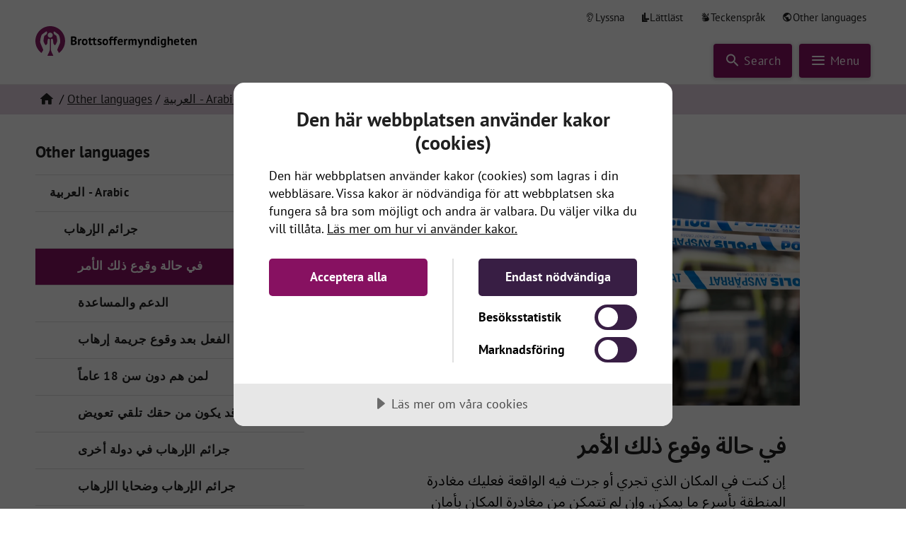

--- FILE ---
content_type: text/html; charset=utf-8
request_url: https://www.brottsoffermyndigheten.se/other-languages/%D8%A7%D9%84%D8%B9%D8%B1%D8%A8%D9%8A%D8%A9-arabic/%D8%AC%D8%B1%D8%A7%D8%A6%D9%85-%D8%A7%D9%84%D8%A5%D8%B1%D9%87%D8%A7%D8%A8/%D9%81%D9%8A-%D8%AD%D8%A7%D9%84%D8%A9-%D9%88%D9%82%D9%88%D8%B9-%D8%B0%D9%84%D9%83-%D8%A7%D9%84%D8%A3%D9%85%D8%B1/
body_size: 24764
content:

<!doctype html>
<html class="brom" lang="ar">
<head>
    <meta charset="utf-8">
    <meta http-equiv="X-UA-Compatible" content="IE=edge">
    <meta name="viewport" content="width=device-width, initial-scale=1.0, maximum-scale=2.0">
    <script data-lang="sv-SE" data-id="248ed1d9-e0db-49c1-86fa-ac25c25c8305" src="https://cdn-eu.cookietractor.com/cookietractor.js"></script>
    <link rel="preload" as="font" type="font/woff2" crossorigin href="/fonts/gf/pt-sans-v12-latin-regular.woff2" />
<link rel="preload" as="font" type="font/woff2" crossorigin href="/fonts/gf/pt-sans-v12-latin-700.woff2" />
<link rel="preload" as="font" type="font/woff2" crossorigin href="/fonts/jvv-icomoon.woff2" />
<style>
/* pt-sans-regular - latin */
@font-face {
    font-family: 'PT Sans';
    font-style: normal;
    font-weight: 400;
    src: url('/fonts/gf/pt-sans-v12-latin-regular.woff2') format('woff2');
    font-display: swap;
}
/* pt-sans-700 - latin */
@font-face {
    font-family: 'PT Sans';
    font-style: normal;
    font-weight: 700;
    src: url('/fonts/gf/pt-sans-v12-latin-700.woff2') format('woff2');
    font-display: swap;
}
@font-face {
    font-family: 'icomoon';
    src: url('/fonts/jvv-icomoon.woff2') format('woff2');
    font-weight: normal;
    font-style: normal;
    font-display: swap;
}
</style>
    <link rel="stylesheet" href="/Dist/brom/main-21465657.8f3d73f6118b4a47ba56.css?e2a6988d6ea660d3320d"><link rel="stylesheet" href="/Dist/brom/main-a4dcb545.aba716931be17e241060.css?e2a6988d6ea660d3320d"><link rel="preload" as="script" href="/Dist/brom/runtime.bb34a919b216c439ef5d.js?e2a6988d6ea660d3320d" /><link rel="preload" as="script" href="/Dist/brom/777.59b18210263d5d47f9b4.js?e2a6988d6ea660d3320d" /><link rel="preload" as="script" href="/Dist/brom/168.35d1853c8a235a62648c.js?e2a6988d6ea660d3320d" /><link rel="preload" as="script" href="/Dist/brom/515.196c81d3ce28cbd966c2.js?e2a6988d6ea660d3320d" /><link rel="preload" as="script" href="/Dist/brom/257.b6bea5c3b2e9563ebca7.js?e2a6988d6ea660d3320d" /><link rel="preload" as="script" href="/Dist/brom/953.2bd9b23e7154937e8b20.js?e2a6988d6ea660d3320d" /><link rel="preload" as="script" href="/Dist/brom/641.17fac0e9af7420d2935a.js?e2a6988d6ea660d3320d" /><link rel="preload" as="script" href="/Dist/brom/751.088c980fb3204065a771.js?e2a6988d6ea660d3320d" /><link rel="preload" as="script" href="/Dist/brom/33.409751eed4bf5f9200f5.js?e2a6988d6ea660d3320d" /><link rel="preload" as="script" href="/Dist/brom/93.d20d22826f8bab699a24.js?e2a6988d6ea660d3320d" /><link rel="preload" as="script" href="/Dist/brom/main-073a177a.8f0334ffcac43f5d0a07.js?e2a6988d6ea660d3320d" /><link rel="preload" as="script" href="/Dist/brom/main-74723ac5.56b72abc74c63f583efc.js?e2a6988d6ea660d3320d" /><link rel="preload" as="script" href="/Dist/brom/main-b931bbe4.bef5035ae05ed365c235.js?e2a6988d6ea660d3320d" /><link rel="preload" as="script" href="/Dist/brom/main-085c4bd2.d10314a9759f24664ee1.js?e2a6988d6ea660d3320d" /><link rel="preload" as="script" href="/Dist/brom/main-99efa314.6712f466f6ec53456f18.js?e2a6988d6ea660d3320d" /><link rel="preload" as="script" href="/Dist/brom/main-70eab00b.e54a1cde75d30e616ebc.js?e2a6988d6ea660d3320d" /><link rel="preload" as="script" href="/Dist/brom/main-a4dcb545.2ea645f1dcde7709f6dd.js?e2a6988d6ea660d3320d" />
    
        <link rel="preload" as="image" href="/media/ymilnssz/scandinav_rfve.jpg?width=840&amp;height=473&amp;v=1d74e269d422300">

                <title>&#x641;&#x64A; &#x62D;&#x627;&#x644;&#x629; &#x648;&#x642;&#x648;&#x639; &#x630;&#x644;&#x643; &#x627;&#x644;&#x623;&#x645;&#x631; | Brottsoffermyndigheten</title>
        <link rel="canonical" href="https://www.brottsoffermyndigheten.se/other-languages/&#x627;&#x644;&#x639;&#x631;&#x628;&#x64A;&#x629;-arabic/&#x62C;&#x631;&#x627;&#x626;&#x645;-&#x627;&#x644;&#x625;&#x631;&#x647;&#x627;&#x628;/&#x641;&#x64A;-&#x62D;&#x627;&#x644;&#x629;-&#x648;&#x642;&#x648;&#x639;-&#x630;&#x644;&#x643;-&#x627;&#x644;&#x623;&#x645;&#x631;/">
        <meta name="pageid" content="15111">
        <meta name="description" content="&#x625;&#x646; &#x643;&#x646;&#x62A; &#x641;&#x64A; &#x627;&#x644;&#x645;&#x643;&#x627;&#x646; &#x627;&#x644;&#x630;&#x64A; &#x62A;&#x62C;&#x631;&#x64A; &#x623;&#x648; &#x62C;&#x631;&#x62A; &#x641;&#x64A;&#x647; &#x627;&#x644;&#x648;&#x627;&#x642;&#x639;&#x629; &#x641;&#x639;&#x644;&#x64A;&#x643; &#x645;&#x63A;&#x627;&#x62F;&#x631;&#x629; &#x627;&#x644;&#x645;&#x646;&#x637;&#x642;&#x629; &#x628;&#x623;&#x633;&#x631;&#x639; &#x645;&#x627; &#x64A;&#x645;&#x643;&#x646;. &#x648;&#x625;&#x646; &#x644;&#x645; &#x62A;&#x62A;&#x645;&#x643;&#x646; &#x645;&#x646; &#x645;&#x63A;&#x627;&#x62F;&#x631;&#x629; &#x627;&#x644;&#x645;&#x643;&#x627;&#x646; &#x628;&#x623;&#x645;&#x627;&#x646; &#x641;&#x62D;&#x627;&#x648;&#x644; &#x627;&#x644;&#x639;&#x62B;&#x648;&#x631; &#x639;&#x644;&#x649; &#x645;&#x643;&#x627;&#x646; &#x622;&#x645;&#x646; &#x64A;&#x645;&#x643;&#x646;&#x643; &#x641;&#x64A;&#x647; &#x627;...">
        <!-- OG meta Info -->
            <meta property="og:image" content="https://www.brottsoffermyndigheten.se/media/ymilnssz/scandinav_rfve.jpg?width=1200&amp;height=630&amp;v=1d74e269d422300">
            <meta property="og:image:height" content="630">
            <meta property="og:image:width" content="1200">
        <meta property="og:site_name" content="Brottsoffermyndigheten">
        <meta property="og:title" content="&#x641;&#x64A; &#x62D;&#x627;&#x644;&#x629; &#x648;&#x642;&#x648;&#x639; &#x630;&#x644;&#x643; &#x627;&#x644;&#x623;&#x645;&#x631;">
        <meta property="og:description" content="&#x625;&#x646; &#x643;&#x646;&#x62A; &#x641;&#x64A; &#x627;&#x644;&#x645;&#x643;&#x627;&#x646; &#x627;&#x644;&#x630;&#x64A; &#x62A;&#x62C;&#x631;&#x64A; &#x623;&#x648; &#x62C;&#x631;&#x62A; &#x641;&#x64A;&#x647; &#x627;&#x644;&#x648;&#x627;&#x642;&#x639;&#x629; &#x641;&#x639;&#x644;&#x64A;&#x643; &#x645;&#x63A;&#x627;&#x62F;&#x631;&#x629; &#x627;&#x644;&#x645;&#x646;&#x637;&#x642;&#x629; &#x628;&#x623;&#x633;&#x631;&#x639; &#x645;&#x627; &#x64A;&#x645;&#x643;&#x646;. &#x648;&#x625;&#x646; &#x644;&#x645; &#x62A;&#x62A;&#x645;&#x643;&#x646; &#x645;&#x646; &#x645;&#x63A;&#x627;&#x62F;&#x631;&#x629; &#x627;&#x644;&#x645;&#x643;&#x627;&#x646; &#x628;&#x623;&#x645;&#x627;&#x646; &#x641;&#x62D;&#x627;&#x648;&#x644; &#x627;&#x644;&#x639;&#x62B;&#x648;&#x631; &#x639;&#x644;&#x649; &#x645;&#x643;&#x627;&#x646; &#x622;&#x645;&#x646; &#x64A;&#x645;&#x643;&#x646;&#x643; &#x641;&#x64A;&#x647; &#x627;...">
        <meta property="og:url" content="https://www.brottsoffermyndigheten.se/other-languages/&#x627;&#x644;&#x639;&#x631;&#x628;&#x64A;&#x629;-arabic/&#x62C;&#x631;&#x627;&#x626;&#x645;-&#x627;&#x644;&#x625;&#x631;&#x647;&#x627;&#x628;/&#x641;&#x64A;-&#x62D;&#x627;&#x644;&#x629;-&#x648;&#x642;&#x648;&#x639;-&#x630;&#x644;&#x643;-&#x627;&#x644;&#x623;&#x645;&#x631;/">
        <meta property="og:type" content="website">
        <!-- Twitter Card -->
            <meta name="twitter:image" content="https://www.brottsoffermyndigheten.se/media/ymilnssz/scandinav_rfve.jpg?width=1200&amp;height=630&amp;v=1d74e269d422300">
        <meta name="twitter:card" content="summary_large_image">
        <meta name="twitter:site" content="https://www.brottsoffermyndigheten.se/other-languages/&#x627;&#x644;&#x639;&#x631;&#x628;&#x64A;&#x629;-arabic/&#x62C;&#x631;&#x627;&#x626;&#x645;-&#x627;&#x644;&#x625;&#x631;&#x647;&#x627;&#x628;/&#x641;&#x64A;-&#x62D;&#x627;&#x644;&#x629;-&#x648;&#x642;&#x648;&#x639;-&#x630;&#x644;&#x643;-&#x627;&#x644;&#x623;&#x645;&#x631;/">
        <meta name="twitter:title" content="&#x641;&#x64A; &#x62D;&#x627;&#x644;&#x629; &#x648;&#x642;&#x648;&#x639; &#x630;&#x644;&#x643; &#x627;&#x644;&#x623;&#x645;&#x631;">
        <meta name="twitter:description" content="&#x625;&#x646; &#x643;&#x646;&#x62A; &#x641;&#x64A; &#x627;&#x644;&#x645;&#x643;&#x627;&#x646; &#x627;&#x644;&#x630;&#x64A; &#x62A;&#x62C;&#x631;&#x64A; &#x623;&#x648; &#x62C;&#x631;&#x62A; &#x641;&#x64A;&#x647; &#x627;&#x644;&#x648;&#x627;&#x642;&#x639;&#x629; &#x641;&#x639;&#x644;&#x64A;&#x643; &#x645;&#x63A;&#x627;&#x62F;&#x631;&#x629; &#x627;&#x644;&#x645;&#x646;&#x637;&#x642;&#x629; &#x628;&#x623;&#x633;&#x631;&#x639; &#x645;&#x627; &#x64A;&#x645;&#x643;&#x646;. &#x648;&#x625;&#x646; &#x644;&#x645; &#x62A;&#x62A;&#x645;&#x643;&#x646; &#x645;&#x646; &#x645;&#x63A;&#x627;&#x62F;&#x631;&#x629; &#x627;&#x644;&#x645;&#x643;&#x627;&#x646; &#x628;&#x623;&#x645;&#x627;&#x646; &#x641;&#x62D;&#x627;&#x648;&#x644; &#x627;&#x644;&#x639;&#x62B;&#x648;&#x631; &#x639;&#x644;&#x649; &#x645;&#x643;&#x627;&#x646; &#x622;&#x645;&#x646; &#x64A;&#x645;&#x643;&#x646;&#x643; &#x641;&#x64A;&#x647; &#x627;...">
        <script type="application/ld+json">
            {
              "@context": "https://schema.org",
              "@type": "Article",
              "mainEntityOfPage": {
                "@type": "WebPage",
                "@id": "https://google.com/article"
              },
              "headline": "&#x641;&#x64A; &#x62D;&#x627;&#x644;&#x629; &#x648;&#x642;&#x648;&#x639; &#x630;&#x644;&#x643; &#x627;&#x644;&#x623;&#x645;&#x631;",
"Description": "إن كنت في المكان الذي تجري أو جرت فيه الواقعة فعليك مغادرة المنطقة بأسرع ما يمكن. وإن لم تتمكن من مغادرة المكان بأمان فحاول العثور على مكان آمن يمكنك فيه ا...","Image": ["https://www.brottsoffermyndigheten.se/media/ymilnssz/scandinav_rfve.jpg?width=1200&height=630&v=1d74e269d422300"],              "datePublished": "2021-06-14",
              "dateModified": "2021-06-23",
              "publisher": {
                "@type": "Organization",
                "name": "Brottsoffermyndigheten",
                "logo": {
                  "@type": "ImageObject",
                  "url": "https://www.brottsoffermyndigheten.se/svg/brom-logo-liggande.svg"
                }
              }
            }
        </script>
<link rel="apple-touch-icon" sizes="152x152" href="/ico/apple-touch-icon.png">
<link rel="icon" type="image/png" sizes="32x32" href="/ico/favicon-32x32.png">
<link rel="icon" type="image/png" sizes="16x16" href="/ico/favicon-16x16.png">
<link rel="mask-icon" color="#871161" href="/ico/safari-pinned-tab.svg">
<link rel="shortcut icon" href="/ico/favicon.ico">
<meta name="msapplication-TileColor" content="#ffc40d">
<meta name="msapplication-config" content="/ico/browserconfig.xml">
<meta name="theme-color" content="#ffffff">


    
<style>
        @font-face {
            font-family: 'Noto Sans Arabic';
            src: url("/fonts/NotoSansArabic-Regular.ttf") format("truetype");
            font-weight: normal;
            font-style: normal;
        }
        .lang-ar
    .sub-page-content,
    .lang-ar .sub-page-content p, .lang-ar .sub-page-content h1,
    .lang-ar .sub-page-content h2, .lang-ar .sub-page-content h3,
    .lang-ar .section-text,
    .lang-ar .section-text p, .lang-ar .section-text h1,
    .lang-ar .section-text h2, .lang-ar .section-text h3,
    .lang-ar .section-text label, .lang-ar .section-text ul,
    .lang-ar .container-text,
    .lang-ar .container-text p, .lang-ar .container-text h1,
    .lang-ar .container-text h2, .lang-ar .container-text h3,
    .lang-ar .container-text label, .lang-ar .container-text ul,
    .lang-ar .page-text,
    .lang-ar .page-text p, .lang-ar .page-text h1,
    .lang-ar .page-text h2, .lang-ar .page-text h3,
    .lang-ar .page-text label, .lang-ar .page-text ul,
    .lang-ar .page-text ol {
        font-family: 'Noto Sans Arabic','PT Sans', sans-serif, serif;
        text-align: initial !important;direction: rtl !important;
    }
</style>
<style>
    .section-qoute p::before {
        position: static !important;

    }
      .lang-ar  .checklist-item-text {
           margin-left: 0;margin-right: 40px;

    }

    .lang-ar .container-text ol, .lang-ar .container-text ul,
    .lang-ar .page-text ol, .lang-ar .page-text ul {
        margin: 0 5px 5px auto;padding: 0 30px 0 0;direction: rlt;
    }

    .lang-ar .list, .lang-ar .list-checklist li {
        margin: 0 !important;
        padding: 0 !important;
    }

    .lang-ar .container-text ol li, .lang-ar .container-text ul li,
    .lang-ar .page-text ol li, .lang-ar .page-text ul li {
        padding: 0 10px 0 0
    }

    .lang-ar .box-info ol li::before,
    .lang-ar .box-info ul li::before {
        left: auto; right: -20px;
    }

    .lang-ar .checklist-item-text {
        margin-left: 0;margin-right: 40px;
    }

    .lang-ar .checklist-item input {
        transform: translate(9999px, 0);
    }

    .lang-ar .checklist-item input {
        transform: translate(9999px, 0);
    }

    .lang-ar .link-wrapper .link-icon i {

        transform: scaleX(-1);
    }
    .lang-ar .link-icon > i + span {
        margin-left: 0;
        margin-right: 6px;
    }
    .lang-ar .link-icon > span + i {
        margin-left: 0;
        margin-right: 6px;
    }
</style>


<script type="text/javascript">!function(T,l,y){var S=T.location,k="script",D="instrumentationKey",C="ingestionendpoint",I="disableExceptionTracking",E="ai.device.",b="toLowerCase",w="crossOrigin",N="POST",e="appInsightsSDK",t=y.name||"appInsights";(y.name||T[e])&&(T[e]=t);var n=T[t]||function(d){var g=!1,f=!1,m={initialize:!0,queue:[],sv:"5",version:2,config:d};function v(e,t){var n={},a="Browser";return n[E+"id"]=a[b](),n[E+"type"]=a,n["ai.operation.name"]=S&&S.pathname||"_unknown_",n["ai.internal.sdkVersion"]="javascript:snippet_"+(m.sv||m.version),{time:function(){var e=new Date;function t(e){var t=""+e;return 1===t.length&&(t="0"+t),t}return e.getUTCFullYear()+"-"+t(1+e.getUTCMonth())+"-"+t(e.getUTCDate())+"T"+t(e.getUTCHours())+":"+t(e.getUTCMinutes())+":"+t(e.getUTCSeconds())+"."+((e.getUTCMilliseconds()/1e3).toFixed(3)+"").slice(2,5)+"Z"}(),iKey:e,name:"Microsoft.ApplicationInsights."+e.replace(/-/g,"")+"."+t,sampleRate:100,tags:n,data:{baseData:{ver:2}}}}var h=d.url||y.src;if(h){function a(e){var t,n,a,i,r,o,s,c,u,p,l;g=!0,m.queue=[],f||(f=!0,t=h,s=function(){var e={},t=d.connectionString;if(t)for(var n=t.split(";"),a=0;a<n.length;a++){var i=n[a].split("=");2===i.length&&(e[i[0][b]()]=i[1])}if(!e[C]){var r=e.endpointsuffix,o=r?e.location:null;e[C]="https://"+(o?o+".":"")+"dc."+(r||"services.visualstudio.com")}return e}(),c=s[D]||d[D]||"",u=s[C],p=u?u+"/v2/track":d.endpointUrl,(l=[]).push((n="SDK LOAD Failure: Failed to load Application Insights SDK script (See stack for details)",a=t,i=p,(o=(r=v(c,"Exception")).data).baseType="ExceptionData",o.baseData.exceptions=[{typeName:"SDKLoadFailed",message:n.replace(/\./g,"-"),hasFullStack:!1,stack:n+"\nSnippet failed to load ["+a+"] -- Telemetry is disabled\nHelp Link: https://go.microsoft.com/fwlink/?linkid=2128109\nHost: "+(S&&S.pathname||"_unknown_")+"\nEndpoint: "+i,parsedStack:[]}],r)),l.push(function(e,t,n,a){var i=v(c,"Message"),r=i.data;r.baseType="MessageData";var o=r.baseData;return o.message='AI (Internal): 99 message:"'+("SDK LOAD Failure: Failed to load Application Insights SDK script (See stack for details) ("+n+")").replace(/\"/g,"")+'"',o.properties={endpoint:a},i}(0,0,t,p)),function(e,t){if(JSON){var n=T.fetch;if(n&&!y.useXhr)n(t,{method:N,body:JSON.stringify(e),mode:"cors"});else if(XMLHttpRequest){var a=new XMLHttpRequest;a.open(N,t),a.setRequestHeader("Content-type","application/json"),a.send(JSON.stringify(e))}}}(l,p))}function i(e,t){f||setTimeout(function(){!t&&m.core||a()},500)}var e=function(){var n=l.createElement(k);n.src=h;var e=y[w];return!e&&""!==e||"undefined"==n[w]||(n[w]=e),n.onload=i,n.onerror=a,n.onreadystatechange=function(e,t){"loaded"!==n.readyState&&"complete"!==n.readyState||i(0,t)},n}();y.ld<0?l.getElementsByTagName("head")[0].appendChild(e):setTimeout(function(){l.getElementsByTagName(k)[0].parentNode.appendChild(e)},y.ld||0)}try{m.cookie=l.cookie}catch(p){}function t(e){for(;e.length;)!function(t){m[t]=function(){var e=arguments;g||m.queue.push(function(){m[t].apply(m,e)})}}(e.pop())}var n="track",r="TrackPage",o="TrackEvent";t([n+"Event",n+"PageView",n+"Exception",n+"Trace",n+"DependencyData",n+"Metric",n+"PageViewPerformance","start"+r,"stop"+r,"start"+o,"stop"+o,"addTelemetryInitializer","setAuthenticatedUserContext","clearAuthenticatedUserContext","flush"]),m.SeverityLevel={Verbose:0,Information:1,Warning:2,Error:3,Critical:4};var s=(d.extensionConfig||{}).ApplicationInsightsAnalytics||{};if(!0!==d[I]&&!0!==s[I]){var c="onerror";t(["_"+c]);var u=T[c];T[c]=function(e,t,n,a,i){var r=u&&u(e,t,n,a,i);return!0!==r&&m["_"+c]({message:e,url:t,lineNumber:n,columnNumber:a,error:i}),r},d.autoExceptionInstrumented=!0}return m}(y.cfg);function a(){y.onInit&&y.onInit(n)}(T[t]=n).queue&&0===n.queue.length?(n.queue.push(a),n.trackPageView({})):a()}(window,document,{
src: "https://js.monitor.azure.com/scripts/b/ai.2.min.js", // The SDK URL Source
crossOrigin: "anonymous", 
cfg: { // Application Insights Configuration
    connectionString: 'InstrumentationKey=ee5e1f6b-6abe-4397-be03-d6c6dbe9ed00'
}});</script></head>
<body class="brom page  lang-ar" data-pagetype="page">
    
    <div id="top"></div>
    <header class="page-header" id="page-header">
        <div class="container ">
            <a class="btn btn-skip skip-to-content" id="skip-to-content-main" data-anchor="#page-main" href="#page-main">Till innehåll på sidan</a>

<nav class="page-header-top-nav desktop" aria-label="Toppmeny">
    <a id="speaklink" href="#insipio_player" class="link-listen link-icon">
        <i class="icon-listen" aria-hidden="true"></i> <span>Lyssna</span>
    </a>
                <a href="/lattlast/" class="link-icon">
                    <i class="icon-easyread" aria-hidden="true"></i> <span>L&#xE4;ttl&#xE4;st</span>
                </a>
                <a href="/kunskap-och-stod/filmer/teckensprak/" class="link-icon">
                    <i class="icon-signlangauge" aria-hidden="true"></i> <span>Teckenspr&#xE5;k</span>
                </a>
                <a href="/other-languages/" class="link-icon">
                    <i class="icon-earth" aria-hidden="true"></i> <span>Other languages</span>
                </a>

</nav>


            <a class="logo" href="/"><span>Till startsidan</span></a>
            <div class="page-header-buttons">
                <button class="btn btn-header btn-toggle-search collapsed" aria-expanded="false" data-text="Close search" data-collapsed-text="Search">
                    <i class="icon-search" aria-hidden="true"></i> <span>Search</span>
                </button>
                <button class="btn btn-header btn-toggle-menu collapsed" aria-expanded="false" data-text="Close menu" data-collapsed-text="Menu">
                    <i class="icon-menu closed" aria-hidden="true"></i> <span>Menu</span>
                </button>
            </div>
        </div>
    </header>
    

<div class="section section-search section-search-fixed collapsed" id="search-box">
    <div class="container container-small">
        <form action="/sokresultat" method="get">
            <div class="input-wrapper">
                <label class="visuallyhidden" for="query">Sökord</label>
                <input type="search" id="query" name="query" placeholder="Sök på webbplatsen" value="" required />
                <i class="icon-search" aria-hidden="true"></i>
            </div>
            <button class="btn btn-search"><span>Sök</span></button>
        </form>
    </div>
</div>
    <nav class="nav-main collapsed" aria-label="Huvudmeny">
        

<ol class="menu menu-main menu-main-desktop desktop">
        <li>
            <a href="/" class=" "><span><i class="icon-home" aria-hidden="true"></i> Startsida</span></a>
        </li>

            <li class=" ">
                <a href="/sok-ersattning/" class="">
                    <span>S&#xF6;k ers&#xE4;ttning</span>
                </a>
            </li>
            <li class=" ">
                <a href="/utsatt-for-brott/" class="">
                    <span>Utsatt f&#xF6;r brott</span>
                </a>
            </li>
            <li class=" ">
                <a href="/kunskap-och-stod/" class="">
                    <span>Kunskap och st&#xF6;d</span>
                </a>
            </li>
            <li class=" ">
                <a href="/betala-en-skuld/" class="">
                    <span>Betala en skuld</span>
                </a>
            </li>
            <li class=" ">
                <a href="/sok-projektmedel/" class="">
                    <span>S&#xF6;k projektmedel</span>
                </a>
            </li>
            <li class=" ">
                <a href="/utveckling-och-analys/" class="">
                    <span>Utveckling och analys</span>
                </a>
            </li>
            <li class=" ">
                <a href="/om-oss/" class="">
                    <span>Om oss</span>
                </a>
            </li>
            <li class="selected-parent ">
                <a href="/other-languages/" class=" selected">
                    <span>Other languages</span>
                </a>
            </li>
</ol>
<ol class="menu menu-main menu-main-mob mob">
        <li class="lev-1">
            <a href="/" class=" "><span><i class="icon-home" aria-hidden="true"></i> Startsida</span></a>
        </li>
</ol>

<ol class="menu menu-links">
        <li class="publications-cart">
            <a href="/kunskap-och-stod/ladda-ner-eller-bestall-material/bestall-material-och-publikationer/">
                <i class="icon-arrow-forward"></i>
                <span>Till beställningen </span>
                <span class="publications-cart-count" data-items="0">
                    <i class="icon-shopping-basket" aria-hidden="true"></i>
                </span>
            </a>
        </li>
            <li>
                <a class="link-icon" href="/om-oss/behandling-av-personuppgifter/">
                    <i class="icon-arrow-forward" aria-hidden="true"></i> <span>Behandling av personuppgifter</span>
                </a>
            </li>
            <li>
                <a class="link-icon" href="/om-oss/om-webbplatsen/om-kakor/">
                    <i class="icon-arrow-forward" aria-hidden="true"></i> <span>Om kakor</span>
                </a>
            </li>
</ol>

<ol class="menu menu-extra mob">
    <li class="nospeech">
        <a id="speaklink2" href="#insipio_player" class="link-listen link-icon">
            <i class="icon-listen icon-large" aria-hidden="true"></i> <span>Lyssna</span>
        </a>
    </li>
            <li>
                <a class="link-icon" href="/lattlast/">
                    <i class="icon-easyread icon-large" aria-hidden="true"></i> <span>L&#xE4;ttl&#xE4;st</span>
                </a>
            </li>
            <li>
                <a class="link-icon" href="/kunskap-och-stod/filmer/teckensprak/">
                    <i class="icon-signlangauge icon-large" aria-hidden="true"></i> <span>Teckenspr&#xE5;k</span>
                </a>
            </li>
            <li>
                <a class="link-icon" href="/other-languages/">
                    <i class="icon-earth icon-large" aria-hidden="true"></i> <span>Other languages</span>
                </a>
            </li>
</ol>
    </nav>
    
    


        <nav class="nav-breadcrumbs no-print desktop">
        <div class="container">
            <ol class="menu menu-breadcrumbs">
                <li>
                    <a href="/" class="home" aria-label="Hem"><span><i class="icon-home" aria-hidden="true" ></i></span></a>
                </li>
                    <li>
                        <a href="/other-languages/"><span>Other languages</span></a>
                    </li>
                    <li>
                        <a href="/other-languages/&#x627;&#x644;&#x639;&#x631;&#x628;&#x64A;&#x629;-arabic/"><span>&#x627;&#x644;&#x639;&#x631;&#x628;&#x64A;&#x629; - Arabic</span></a>
                    </li>
                    <li>
                        <a href="/other-languages/&#x627;&#x644;&#x639;&#x631;&#x628;&#x64A;&#x629;-arabic/&#x62C;&#x631;&#x627;&#x626;&#x645;-&#x627;&#x644;&#x625;&#x631;&#x647;&#x627;&#x628;/"><span>&#x62C;&#x631;&#x627;&#x626;&#x645; &#x627;&#x644;&#x625;&#x631;&#x647;&#x627;&#x628;</span></a>
                    </li>
                <li>
                    <strong>&#x641;&#x64A; &#x62D;&#x627;&#x644;&#x629; &#x648;&#x642;&#x648;&#x639; &#x630;&#x644;&#x643; &#x627;&#x644;&#x623;&#x645;&#x631;</strong>
                </li>
            </ol>
        </div>
    </nav>

    
    <main class="page-main" id="page-main">
        


<div class="sub-page-wrapper">
    <div class="row gutters-small">
        <div class="col-lg-4 order-1">
            <nav class="nav-sub">
                
            <ol>
                <li>
                    <div class="h2">
                        <a href="/other-languages/">
                            <span>Other languages</span>
                        </a>
                    </div>
                </li>
                    <li>
            <ol class="menu menu-sub" >
                    <li class=" lev-3">

                            <a href="/other-languages/&#x627;&#x644;&#x639;&#x631;&#x628;&#x64A;&#x629;-arabic/" class="selected-parent"><span>&#x627;&#x644;&#x639;&#x631;&#x628;&#x64A;&#x629; - Arabic</span></a>
                                <button class="menu-toggle" type="button" aria-expanded="true" data-id="13695" aria-label="Stäng"><i class="icon-plus" aria-hidden="true"></i></button>
                            <div>
            <ol class="menu menu-sub" >
                    <li class=" lev-4">

                            <a href="/other-languages/&#x627;&#x644;&#x639;&#x631;&#x628;&#x64A;&#x629;-arabic/&#x62C;&#x631;&#x627;&#x626;&#x645;-&#x627;&#x644;&#x625;&#x631;&#x647;&#x627;&#x628;/" class="selected-parent"><span>&#x62C;&#x631;&#x627;&#x626;&#x645; &#x627;&#x644;&#x625;&#x631;&#x647;&#x627;&#x628;</span></a>
                                <button class="menu-toggle" type="button" aria-expanded="true" data-id="15108" aria-label="Stäng"><i class="icon-plus" aria-hidden="true"></i></button>
                            <div>
            <ol class="menu menu-sub" >
                    <li class="selected lev-5">

                            <a href="/other-languages/&#x627;&#x644;&#x639;&#x631;&#x628;&#x64A;&#x629;-arabic/&#x62C;&#x631;&#x627;&#x626;&#x645;-&#x627;&#x644;&#x625;&#x631;&#x647;&#x627;&#x628;/&#x641;&#x64A;-&#x62D;&#x627;&#x644;&#x629;-&#x648;&#x642;&#x648;&#x639;-&#x630;&#x644;&#x643;-&#x627;&#x644;&#x623;&#x645;&#x631;/" class=" selected"><span>&#x641;&#x64A; &#x62D;&#x627;&#x644;&#x629; &#x648;&#x642;&#x648;&#x639; &#x630;&#x644;&#x643; &#x627;&#x644;&#x623;&#x645;&#x631;</span></a>
                    </li>
                    <li class=" lev-5">

                            <a href="/other-languages/&#x627;&#x644;&#x639;&#x631;&#x628;&#x64A;&#x629;-arabic/&#x62C;&#x631;&#x627;&#x626;&#x645;-&#x627;&#x644;&#x625;&#x631;&#x647;&#x627;&#x628;/&#x627;&#x644;&#x62F;&#x639;&#x645;-&#x648;&#x627;&#x644;&#x645;&#x633;&#x627;&#x639;&#x62F;&#x629;/" class=""><span>&#x627;&#x644;&#x62F;&#x639;&#x645; &#x648;&#x627;&#x644;&#x645;&#x633;&#x627;&#x639;&#x62F;&#x629;</span></a>
                    </li>
                    <li class=" lev-5">

                            <a href="/other-languages/&#x627;&#x644;&#x639;&#x631;&#x628;&#x64A;&#x629;-arabic/&#x62C;&#x631;&#x627;&#x626;&#x645;-&#x627;&#x644;&#x625;&#x631;&#x647;&#x627;&#x628;/&#x631;&#x62F;&#x648;&#x62F;-&#x627;&#x644;&#x641;&#x639;&#x644;-&#x628;&#x639;&#x62F;-&#x648;&#x642;&#x648;&#x639;-&#x62C;&#x631;&#x64A;&#x645;&#x629;-&#x625;&#x631;&#x647;&#x627;&#x628;/" class=""><span>&#x631;&#x62F;&#x648;&#x62F; &#x627;&#x644;&#x641;&#x639;&#x644; &#x628;&#x639;&#x62F; &#x648;&#x642;&#x648;&#x639; &#x62C;&#x631;&#x64A;&#x645;&#x629; &#x625;&#x631;&#x647;&#x627;&#x628;</span></a>
                    </li>
                    <li class=" lev-5">

                            <a href="/other-languages/&#x627;&#x644;&#x639;&#x631;&#x628;&#x64A;&#x629;-arabic/&#x62C;&#x631;&#x627;&#x626;&#x645;-&#x627;&#x644;&#x625;&#x631;&#x647;&#x627;&#x628;/&#x644;&#x645;&#x646;-&#x647;&#x645;-&#x62F;&#x648;&#x646;-&#x633;&#x646;-18-&#x639;&#x627;&#x645;&#x627;/" class=""><span>&#x644;&#x645;&#x646; &#x647;&#x645; &#x62F;&#x648;&#x646; &#x633;&#x646; 18 &#x639;&#x627;&#x645;&#x627;&#x64B;</span></a>
                    </li>
                    <li class=" lev-5">

                            <a href="/other-languages/&#x627;&#x644;&#x639;&#x631;&#x628;&#x64A;&#x629;-arabic/&#x62C;&#x631;&#x627;&#x626;&#x645;-&#x627;&#x644;&#x625;&#x631;&#x647;&#x627;&#x628;/&#x642;&#x62F;-&#x64A;&#x643;&#x648;&#x646;-&#x645;&#x646;-&#x62D;&#x642;&#x643;-&#x62A;&#x644;&#x642;&#x64A;-&#x62A;&#x639;&#x648;&#x64A;&#x636;/" class=""><span>&#x642;&#x62F; &#x64A;&#x643;&#x648;&#x646; &#x645;&#x646; &#x62D;&#x642;&#x643; &#x62A;&#x644;&#x642;&#x64A; &#x62A;&#x639;&#x648;&#x64A;&#x636;</span></a>
                    </li>
                    <li class=" lev-5">

                            <a href="/other-languages/&#x627;&#x644;&#x639;&#x631;&#x628;&#x64A;&#x629;-arabic/&#x62C;&#x631;&#x627;&#x626;&#x645;-&#x627;&#x644;&#x625;&#x631;&#x647;&#x627;&#x628;/&#x62C;&#x631;&#x627;&#x626;&#x645;-&#x627;&#x644;&#x625;&#x631;&#x647;&#x627;&#x628;-&#x641;&#x64A;-&#x62F;&#x648;&#x644;&#x629;-&#x623;&#x62E;&#x631;&#x649;/" class=""><span>&#x62C;&#x631;&#x627;&#x626;&#x645; &#x627;&#x644;&#x625;&#x631;&#x647;&#x627;&#x628; &#x641;&#x64A; &#x62F;&#x648;&#x644;&#x629; &#x623;&#x62E;&#x631;&#x649;</span></a>
                    </li>
                    <li class=" lev-5">

                            <a href="/other-languages/&#x627;&#x644;&#x639;&#x631;&#x628;&#x64A;&#x629;-arabic/&#x62C;&#x631;&#x627;&#x626;&#x645;-&#x627;&#x644;&#x625;&#x631;&#x647;&#x627;&#x628;/&#x62C;&#x631;&#x627;&#x626;&#x645;-&#x627;&#x644;&#x625;&#x631;&#x647;&#x627;&#x628;-&#x648;&#x636;&#x62D;&#x627;&#x64A;&#x627;-&#x627;&#x644;&#x625;&#x631;&#x647;&#x627;&#x628;/" class=""><span>&#x62C;&#x631;&#x627;&#x626;&#x645; &#x627;&#x644;&#x625;&#x631;&#x647;&#x627;&#x628; &#x648;&#x636;&#x62D;&#x627;&#x64A;&#x627; &#x627;&#x644;&#x625;&#x631;&#x647;&#x627;&#x628;</span></a>
                    </li>
                    <li class=" lev-5">

                            <a href="/other-languages/&#x627;&#x644;&#x639;&#x631;&#x628;&#x64A;&#x629;-arabic/&#x62C;&#x631;&#x627;&#x626;&#x645;-&#x627;&#x644;&#x625;&#x631;&#x647;&#x627;&#x628;/&#x625;&#x644;&#x649;-&#x645;&#x646;-&#x64A;&#x644;&#x62A;&#x642;&#x648;&#x646;-&#x628;&#x636;&#x62D;&#x627;&#x64A;&#x627;-&#x627;&#x644;&#x625;&#x631;&#x647;&#x627;&#x628;/" class=""><span>&#x625;&#x644;&#x649; &#x645;&#x646; &#x64A;&#x644;&#x62A;&#x642;&#x648;&#x646; &#x628;&#x636;&#x62D;&#x627;&#x64A;&#x627; &#x627;&#x644;&#x625;&#x631;&#x647;&#x627;&#x628;</span></a>
                    </li>
                    <li class=" lev-5">

                            <a href="/other-languages/&#x627;&#x644;&#x639;&#x631;&#x628;&#x64A;&#x629;-arabic/&#x62C;&#x631;&#x627;&#x626;&#x645;-&#x627;&#x644;&#x625;&#x631;&#x647;&#x627;&#x628;/&#x639;&#x646;-&#x647;&#x630;&#x647;-&#x627;&#x644;&#x645;&#x639;&#x644;&#x648;&#x645;&#x627;&#x62A;/" class=""><span>&#x639;&#x646; &#x647;&#x630;&#x647; &#x627;&#x644;&#x645;&#x639;&#x644;&#x648;&#x645;&#x627;&#x62A;</span></a>
                    </li>
            </ol>
                            </div>
                    </li>
                    <li class=" lev-4">

                            <a href="/other-languages/&#x627;&#x644;&#x639;&#x631;&#x628;&#x64A;&#x629;-arabic/&#x627;&#x644;&#x625;&#x62C;&#x631;&#x627;&#x645;-&#x627;&#x644;&#x645;&#x631;&#x62A;&#x628;&#x637;-&#x628;&#x642;&#x636;&#x627;&#x64A;&#x627;-&#x627;&#x644;&#x634;&#x631;&#x641;/" class=""><span>&#x627;&#x644;&#x625;&#x62C;&#x631;&#x627;&#x645; &#x627;&#x644;&#x645;&#x631;&#x62A;&#x628;&#x637; &#x628;&#x642;&#x636;&#x627;&#x64A;&#x627; &#x627;&#x644;&#x634;&#x631;&#x641;</span></a>
                                <button class="menu-toggle collapsed" type="button" data-id="17686" aria-expanded="false" aria-label="Öppna"><i class="icon-plus" aria-hidden="true"></i></button>
                            <div class="collapsed">
            <ol class="menu menu-sub collapsed" >
                    <li class=" lev-5">

                            <a href="/other-languages/&#x627;&#x644;&#x639;&#x631;&#x628;&#x64A;&#x629;-arabic/&#x627;&#x644;&#x625;&#x62C;&#x631;&#x627;&#x645;-&#x627;&#x644;&#x645;&#x631;&#x62A;&#x628;&#x637;-&#x628;&#x642;&#x636;&#x627;&#x64A;&#x627;-&#x627;&#x644;&#x634;&#x631;&#x641;/&#x645;&#x627;-&#x6BE;&#x648;-&#x627;&#x644;&#x625;&#x62C;&#x631;&#x627;&#x645;-&#x627;&#x644;&#x645;&#x631;&#x62A;&#x628;&#x637;-&#x628;&#x627;&#x644;&#x634;&#x631;&#x641;/" class=""><span>&#x645;&#x627; &#x6BE;&#x648; &#x627;&#x644;&#x625;&#x62C;&#x631;&#x627;&#x645; &#x627;&#x644;&#x645;&#x631;&#x62A;&#x628;&#x637; &#x628;&#x627;&#x644;&#x634;&#x631;&#x641;&#x61F;</span></a>
                    </li>
                    <li class=" lev-5">

                            <a href="/other-languages/&#x627;&#x644;&#x639;&#x631;&#x628;&#x64A;&#x629;-arabic/&#x627;&#x644;&#x625;&#x62C;&#x631;&#x627;&#x645;-&#x627;&#x644;&#x645;&#x631;&#x62A;&#x628;&#x637;-&#x628;&#x642;&#x636;&#x627;&#x64A;&#x627;-&#x627;&#x644;&#x634;&#x631;&#x641;/&#x625;&#x644;&#x649;-&#x627;&#x644;&#x634;&#x62E;&#x635;-&#x627;&#x644;&#x630;&#x64A;-&#x62A;&#x639;&#x631;&#x636;/" class=""><span>&#x625;&#x644;&#x649; &#x627;&#x644;&#x634;&#x62E;&#x635; &#x627;&#x644;&#x630;&#x64A; &#x62A;&#x639;&#x631;&#x636;</span></a>
                    </li>
                    <li class=" lev-5">

                            <a href="/other-languages/&#x627;&#x644;&#x639;&#x631;&#x628;&#x64A;&#x629;-arabic/&#x627;&#x644;&#x625;&#x62C;&#x631;&#x627;&#x645;-&#x627;&#x644;&#x645;&#x631;&#x62A;&#x628;&#x637;-&#x628;&#x642;&#x636;&#x627;&#x64A;&#x627;-&#x627;&#x644;&#x634;&#x631;&#x641;/&#x625;&#x644;&#x649;-&#x627;&#x644;&#x623;&#x634;&#x62E;&#x627;&#x635;-&#x627;&#x644;&#x645;&#x642;&#x631;&#x628;&#x6CC;&#x646;/" class=""><span>&#x625;&#x644;&#x649; &#x627;&#x644;&#x623;&#x634;&#x62E;&#x627;&#x635; &#x627;&#x644;&#x645;&#x642;&#x631;&#x628;&#x6CC;&#x646;</span></a>
                    </li>
                    <li class=" lev-5">

                            <a href="/other-languages/&#x627;&#x644;&#x639;&#x631;&#x628;&#x64A;&#x629;-arabic/&#x627;&#x644;&#x625;&#x62C;&#x631;&#x627;&#x645;-&#x627;&#x644;&#x645;&#x631;&#x62A;&#x628;&#x637;-&#x628;&#x642;&#x636;&#x627;&#x64A;&#x627;-&#x627;&#x644;&#x634;&#x631;&#x641;/&#x625;&#x644;&#x649;-&#x627;&#x644;&#x634;&#x62E;&#x635;-&#x627;&#x644;&#x630;&#x64A;-&#x64A;&#x642;&#x627;&#x628;&#x644;-&#x645;&#x646;-&#x62A;&#x639;&#x631;&#x636;&#x648;&#x627;-&#x644;&#x62C;&#x631;&#x627;&#x626;&#x645;-&#x645;&#x631;&#x62A;&#x628;&#x637;&#x629;-&#x628;&#x627;&#x644;&#x634;&#x631;&#x641;/" class=""><span>&#x625;&#x644;&#x649; &#x627;&#x644;&#x634;&#x62E;&#x635; &#x627;&#x644;&#x630;&#x64A; &#x64A;&#x642;&#x627;&#x628;&#x644; &#x645;&#x646; &#x62A;&#x639;&#x631;&#x636;&#x648;&#x627; &#x644;&#x62C;&#x631;&#x627;&#x626;&#x645; &#x645;&#x631;&#x62A;&#x628;&#x637;&#x629; &#x628;&#x627;&#x644;&#x634;&#x631;&#x641;</span></a>
                    </li>
                    <li class=" lev-5">

                            <a href="/other-languages/&#x627;&#x644;&#x639;&#x631;&#x628;&#x64A;&#x629;-arabic/&#x627;&#x644;&#x625;&#x62C;&#x631;&#x627;&#x645;-&#x627;&#x644;&#x645;&#x631;&#x62A;&#x628;&#x637;-&#x628;&#x642;&#x636;&#x627;&#x64A;&#x627;-&#x627;&#x644;&#x634;&#x631;&#x641;/&#x645;-&#x62A;&#x639;&#x631;-&#x636;-&#x641;&#x64A;-&#x62F;&#x648;&#x644;&#x629;-&#x623;&#x62E;&#x631;&#x649;-&#x62E;&#x627;&#x631;&#x62C;-&#x627;&#x644;&#x633;&#x648;&#x6CC;&#x62F;/" class=""><span>&#x645;&#x64F;&#x62A;&#x639;&#x631;&#x651;&#x636; &#x641;&#x64A; &#x62F;&#x648;&#x644;&#x629; &#x623;&#x62E;&#x631;&#x649; &#x62E;&#x627;&#x631;&#x62C; &#x627;&#x644;&#x633;&#x648;&#x6CC;&#x62F;</span></a>
                    </li>
                    <li class=" lev-5">

                            <a href="/other-languages/&#x627;&#x644;&#x639;&#x631;&#x628;&#x64A;&#x629;-arabic/&#x627;&#x644;&#x625;&#x62C;&#x631;&#x627;&#x645;-&#x627;&#x644;&#x645;&#x631;&#x62A;&#x628;&#x637;-&#x628;&#x642;&#x636;&#x627;&#x64A;&#x627;-&#x627;&#x644;&#x634;&#x631;&#x641;/&#x627;&#x644;&#x62A;&#x639;&#x648;&#x6CC;&#x636;/" class=""><span>&#x627;&#x644;&#x62A;&#x639;&#x648;&#x6CC;&#x636;</span></a>
                    </li>
            </ol>
                            </div>
                    </li>
            </ol>
                            </div>
                    </li>
                    <li class=" lev-3">

                            <a href="/other-languages/bosanski-hrvatski-srpski-bosnian-croatian-serbian/" class=""><span>Bosanski, hrvatski, srpski - Bosnian, Croatian, Serbian</span></a>
                                <button class="menu-toggle collapsed" type="button" data-id="13699" aria-expanded="false" aria-label="Öppna"><i class="icon-plus" aria-hidden="true"></i></button>
                            <div class="collapsed">
            <ol class="menu menu-sub collapsed" >
                    <li class=" lev-4">

                            <a href="/other-languages/bosanski-hrvatski-srpski-bosnian-croatian-serbian/krivicno-djelo-terorizma/" class=""><span>Krivi&#x10D;no djelo terorizma</span></a>
                                <button class="menu-toggle collapsed" type="button" data-id="14997" aria-expanded="false" aria-label="Öppna"><i class="icon-plus" aria-hidden="true"></i></button>
                            <div class="collapsed">
            <ol class="menu menu-sub collapsed" >
                    <li class=" lev-5">

                            <a href="/other-languages/bosanski-hrvatski-srpski-bosnian-croatian-serbian/krivicno-djelo-terorizma/kada-se-to-dogodi/" class=""><span>Kada se to dogodi</span></a>
                    </li>
                    <li class=" lev-5">

                            <a href="/other-languages/bosanski-hrvatski-srpski-bosnian-croatian-serbian/krivicno-djelo-terorizma/podrska-i-pomoc/" class=""><span>Podr&#x161;ka i pomo&#x107;</span></a>
                    </li>
                    <li class=" lev-5">

                            <a href="/other-languages/bosanski-hrvatski-srpski-bosnian-croatian-serbian/krivicno-djelo-terorizma/reakcije-nakon-krivicnog-djela-terorizma/" class=""><span>Reakcije nakon krivi&#x10D;nog djela terorizma</span></a>
                    </li>
                    <li class=" lev-5">

                            <a href="/other-languages/bosanski-hrvatski-srpski-bosnian-croatian-serbian/krivicno-djelo-terorizma/mladima-od-18-godina/" class=""><span>Mla&#x111;ima od 18 godina</span></a>
                    </li>
                    <li class=" lev-5">

                            <a href="/other-languages/bosanski-hrvatski-srpski-bosnian-croatian-serbian/krivicno-djelo-terorizma/eventualno-pravo-na-naknadu/" class=""><span>Eventualno pravo na naknadu</span></a>
                    </li>
                    <li class=" lev-5">

                            <a href="/other-languages/bosanski-hrvatski-srpski-bosnian-croatian-serbian/krivicno-djelo-terorizma/krivicno-djelo-terorizma-pocinjeno-u-drugoj-drzavi/" class=""><span>Krivi&#x10D;no djelo terorizma po&#x10D;injeno u drugoj dr&#x17E;avi</span></a>
                    </li>
                    <li class=" lev-5">

                            <a href="/other-languages/bosanski-hrvatski-srpski-bosnian-croatian-serbian/krivicno-djelo-terorizma/krivicno-djelo-terorizma-i-zrtve-terorizma/" class=""><span>Krivi&#x10D;no djelo terorizma i &#x17E;rtve terorizma</span></a>
                    </li>
                    <li class=" lev-5">

                            <a href="/other-languages/bosanski-hrvatski-srpski-bosnian-croatian-serbian/krivicno-djelo-terorizma/za-vas-koji-ste-u-dodiru-sa-zrtvama-terorizma/" class=""><span>Za vas koji ste u dodiru sa &#x17E;rtvama terorizma</span></a>
                    </li>
                    <li class=" lev-5">

                            <a href="/other-languages/bosanski-hrvatski-srpski-bosnian-croatian-serbian/krivicno-djelo-terorizma/o-informaciji/" class=""><span>O informaciji</span></a>
                    </li>
            </ol>
                            </div>
                    </li>
            </ol>
                            </div>
                    </li>
                    <li class=" lev-3">

                            <a href="/other-languages/&#x62F;&#x631;&#x6CC;-dari/" class=""><span>&#x62F;&#x631;&#x6CC;  - Dari</span></a>
                                <button class="menu-toggle collapsed" type="button" data-id="13701" aria-expanded="false" aria-label="Öppna"><i class="icon-plus" aria-hidden="true"></i></button>
                            <div class="collapsed">
            <ol class="menu menu-sub collapsed" >
                    <li class=" lev-4">

                            <a href="/other-languages/&#x62F;&#x631;&#x6CC;-dari/&#x62C;&#x631;&#x627;&#x6CC;&#x645;-&#x646;&#x627;&#x645;&#x648;&#x633;&#x6CC;/" class=""><span>&#x62C;&#x631;&#x627;&#x6CC;&#x645; &#x646;&#x627;&#x645;&#x648;&#x633;&#x6CC;</span></a>
                                <button class="menu-toggle collapsed" type="button" data-id="17824" aria-expanded="false" aria-label="Öppna"><i class="icon-plus" aria-hidden="true"></i></button>
                            <div class="collapsed">
            <ol class="menu menu-sub collapsed" >
                    <li class=" lev-5">

                            <a href="/other-languages/&#x62F;&#x631;&#x6CC;-dari/&#x62C;&#x631;&#x627;&#x6CC;&#x645;-&#x646;&#x627;&#x645;&#x648;&#x633;&#x6CC;/&#x62C;&#x631;&#x645;-&#x646;&#x627;&#x645;&#x648;&#x633;&#x6CC;-&#x686;&#x6CC;&#x633;&#x62A;/" class=""><span>&#x62C;&#x631;&#x645; &#x646;&#x627;&#x645;&#x648;&#x633;&#x6CC; &#x686;&#x6CC;&#x633;&#x62A;&#x61F;</span></a>
                    </li>
                    <li class=" lev-5">

                            <a href="/other-languages/&#x62F;&#x631;&#x6CC;-dari/&#x62C;&#x631;&#x627;&#x6CC;&#x645;-&#x646;&#x627;&#x645;&#x648;&#x633;&#x6CC;/&#x628;&#x631;&#x627;&#x6CC;-&#x6A9;&#x633;&#x627;&#x646;&#x6CC;&#x6A9;&#x647;-&#x627;&#x641;&#x634;&#x627;-&#x634;&#x62F;&#x647;-&#x627;&#x646;&#x62F;/" class=""><span>&#x628;&#x631;&#x627;&#x6CC; &#x6A9;&#x633;&#x627;&#x646;&#x6CC;&#x6A9;&#x647; &#x627;&#x641;&#x634;&#x627; &#x634;&#x62F;&#x647; &#x627;&#x646;&#x62F;</span></a>
                    </li>
                    <li class=" lev-5">

                            <a href="/other-languages/&#x62F;&#x631;&#x6CC;-dari/&#x62C;&#x631;&#x627;&#x6CC;&#x645;-&#x646;&#x627;&#x645;&#x648;&#x633;&#x6CC;/&#x628;&#x647;-&#x627;&#x641;&#x631;&#x627;&#x62F;-&#x646;&#x632;&#x62F;&#x6CC;&#x6A9;-&#x628;&#x647;-&#x634;&#x645;&#x627;/" class=""><span>&#x628;&#x647; &#x627;&#x641;&#x631;&#x627;&#x62F; &#x646;&#x632;&#x62F;&#x6CC;&#x6A9; &#x628;&#x647; &#x634;&#x645;&#x627;</span></a>
                    </li>
                    <li class=" lev-5">

                            <a href="/other-languages/&#x62F;&#x631;&#x6CC;-dari/&#x62C;&#x631;&#x627;&#x6CC;&#x645;-&#x646;&#x627;&#x645;&#x648;&#x633;&#x6CC;/&#x627;&#x6AF;&#x631;-&#x628;&#x627;-&#x642;&#x631;&#x628;&#x627;&#x646;&#x6CC;&#x627;&#x646;-&#x62C;&#x631;&#x627;&#x6CC;&#x645;-&#x646;&#x627;&#x645;&#x648;&#x633;&#x6CC;-&#x631;&#x648;&#x628;&#x631;-&#x634;&#x648;&#x6CC;&#x62F;/" class=""><span>&#x627;&#x6AF;&#x631; &#x628;&#x627; &#x642;&#x631;&#x628;&#x627;&#x646;&#x6CC;&#x627;&#x646; &#x62C;&#x631;&#x627;&#x6CC;&#x645; &#x646;&#x627;&#x645;&#x648;&#x633;&#x6CC; &#x631;&#x648;&#x628;&#x631; &#x634;&#x648;&#x6CC;&#x62F;</span></a>
                    </li>
                    <li class=" lev-5">

                            <a href="/other-languages/&#x62F;&#x631;&#x6CC;-dari/&#x62C;&#x631;&#x627;&#x6CC;&#x645;-&#x646;&#x627;&#x645;&#x648;&#x633;&#x6CC;/&#x62F;&#x631;-&#x6CC;&#x6A9;-&#x6A9;&#x634;&#x648;&#x631;-&#x63A;&#x6CC;&#x631;-&#x627;&#x632;-&#x633;&#x648;&#x6CC;&#x62F;&#x646;-&#x62F;&#x631;-&#x645;&#x639;&#x631;&#x636;-&#x642;&#x631;&#x627;&#x631;-&#x6AF;&#x631;&#x641;&#x62A;&#x646;/" class=""><span>&#x62F;&#x631; &#x6CC;&#x6A9; &#x6A9;&#x634;&#x648;&#x631; &#x63A;&#x6CC;&#x631; &#x627;&#x632; &#x633;&#x648;&#x6CC;&#x62F;&#x646; &#x62F;&#x631; &#x645;&#x639;&#x631;&#x636; &#x642;&#x631;&#x627;&#x631; &#x6AF;&#x631;&#x641;&#x62A;&#x646;</span></a>
                    </li>
                    <li class=" lev-5">

                            <a href="/other-languages/&#x62F;&#x631;&#x6CC;-dari/&#x62C;&#x631;&#x627;&#x6CC;&#x645;-&#x646;&#x627;&#x645;&#x648;&#x633;&#x6CC;/&#x62C;&#x627;&#x628;&#x62C;&#x627;-&#x634;&#x62F;&#x646;/" class=""><span>&#x62C;&#x627;&#x628;&#x62C;&#x627; &#x634;&#x62F;&#x646;</span></a>
                    </li>
            </ol>
                            </div>
                    </li>
            </ol>
                            </div>
                    </li>
                    <li class=" lev-3">

                            <a href="/other-languages/english/" class=""><span>English</span></a>
                                <button class="menu-toggle collapsed" type="button" data-id="12298" aria-expanded="false" aria-label="Öppna"><i class="icon-plus" aria-hidden="true"></i></button>
                            <div class="collapsed">
            <ol class="menu menu-sub collapsed" >
                    <li class=" lev-4">

                            <a href="/other-languages/english/compensation/" class=""><span>Compensation</span></a>
                                <button class="menu-toggle collapsed" type="button" data-id="12322" aria-expanded="false" aria-label="Öppna"><i class="icon-plus" aria-hidden="true"></i></button>
                            <div class="collapsed">
            <ol class="menu menu-sub collapsed" >
                    <li class=" lev-5">

                            <a href="/other-languages/english/compensation/criminal-injuries-compensation/" class=""><span>Criminal Injuries Compensation</span></a>
                    </li>
                    <li class=" lev-5">

                            <a href="/other-languages/english/compensation/application/" class=""><span>Application</span></a>
                    </li>
                    <li class=" lev-5">

                            <a href="/other-languages/english/compensation/damages/" class=""><span>Damages</span></a>
                    </li>
                    <li class=" lev-5">

                            <a href="/other-languages/english/compensation/insurance/" class=""><span>Insurance</span></a>
                    </li>
                    <li class=" lev-5">

                            <a href="/other-languages/english/compensation/different-amounts-of-compensation/" class=""><span>Different Amounts of Compensation</span></a>
                    </li>
                    <li class=" lev-5">

                            <a href="/other-languages/english/compensation/service-telephone/" class=""><span>Service Telephone</span></a>
                    </li>
            </ol>
                            </div>
                    </li>
                    <li class=" lev-4">

                            <a href="/other-languages/english/about-us/" class=""><span>About us</span></a>
                                <button class="menu-toggle collapsed" type="button" data-id="12324" aria-expanded="false" aria-label="Öppna"><i class="icon-plus" aria-hidden="true"></i></button>
                            <div class="collapsed">
            <ol class="menu menu-sub collapsed" >
                    <li class=" lev-5">

                            <a href="/other-languages/english/about-us/witness-support-service/" class=""><span>Witness Support Service</span></a>
                    </li>
                    <li class=" lev-5">

                            <a href="/other-languages/english/about-us/international-activities/" class=""><span>International Activities</span></a>
                                <button class="menu-toggle collapsed" type="button" data-id="16096" aria-expanded="false" aria-label="Öppna"><i class="icon-plus" aria-hidden="true"></i></button>
                            <div class="collapsed">
            <ol class="menu menu-sub collapsed" >
                    <li class=" lev-6">

                            <a href="/other-languages/english/about-us/international-activities/little-a-children-s-book-for-young-crime-victims/" class=""><span>Little &#x2013; a children&#x2019;s book for young crime victims</span></a>
                    </li>
            </ol>
                            </div>
                    </li>
                    <li class=" lev-5">

                            <a href="/other-languages/english/about-us/the-authority-in-numbers/" class=""><span>The authority in numbers</span></a>
                    </li>
                    <li class=" lev-5">

                            <a href="/other-languages/english/about-us/processing-of-personal-data/" class=""><span>Processing of personal data</span></a>
                    </li>
                    <li class=" lev-5">

                            <a href="/other-languages/english/about-us/about-cookies/" class=""><span>About cookies</span></a>
                    </li>
                    <li class=" lev-5">

                            <a href="/other-languages/english/about-us/contact-us/" class=""><span>Contact us</span></a>
                                <button class="menu-toggle collapsed" type="button" data-id="16148" aria-expanded="false" aria-label="Öppna"><i class="icon-plus" aria-hidden="true"></i></button>
                            <div class="collapsed">
            <ol class="menu menu-sub collapsed" >
                    <li class=" lev-6">

                            <a href="/other-languages/english/about-us/contact-us/contact-information-for-key-personnel/" class=""><span>Contact Information for Key Personnel</span></a>
                    </li>
            </ol>
                            </div>
                    </li>
            </ol>
                            </div>
                    </li>
                    <li class=" lev-4">

                            <a href="/other-languages/english/crime-victim-fund/" class=""><span>Crime Victim Fund</span></a>
                    </li>
                    <li class=" lev-4">

                            <a href="/other-languages/english/terrorist-crimes/" class=""><span>Terrorist crimes</span></a>
                                <button class="menu-toggle collapsed" type="button" data-id="15353" aria-expanded="false" aria-label="Öppna"><i class="icon-plus" aria-hidden="true"></i></button>
                            <div class="collapsed">
            <ol class="menu menu-sub collapsed" >
                    <li class=" lev-5">

                            <a href="/other-languages/english/terrorist-crimes/when-it-happens/" class=""><span>When it happens</span></a>
                    </li>
                    <li class=" lev-5">

                            <a href="/other-languages/english/terrorist-crimes/support-and-help/" class=""><span>Support and help</span></a>
                    </li>
                    <li class=" lev-5">

                            <a href="/other-languages/english/terrorist-crimes/reactions-following-a-terrorist-crime/" class=""><span>Reactions following a terrorist crime</span></a>
                    </li>
                    <li class=" lev-5">

                            <a href="/other-languages/english/terrorist-crimes/if-you-are-under-18-years-old/" class=""><span>If you are under 18 years old</span></a>
                    </li>
                    <li class=" lev-5">

                            <a href="/other-languages/english/terrorist-crimes/you-may-be-entitled-to-compensation/" class=""><span>You may be entitled to compensation</span></a>
                    </li>
                    <li class=" lev-5">

                            <a href="/other-languages/english/terrorist-crimes/terrorist-crime-in-another-country/" class=""><span>Terrorist crime in another country</span></a>
                    </li>
                    <li class=" lev-5">

                            <a href="/other-languages/english/terrorist-crimes/terrorist-crimes-and-victims-of-terrorism/" class=""><span>Terrorist crimes and victims of terrorism</span></a>
                    </li>
                    <li class=" lev-5">

                            <a href="/other-languages/english/terrorist-crimes/for-people-who-meet-victims-of-terrorism/" class=""><span>For people who meet victims of terrorism</span></a>
                    </li>
                    <li class=" lev-5">

                            <a href="/other-languages/english/terrorist-crimes/about-this-information/" class=""><span>About this information</span></a>
                    </li>
                    <li class=" lev-5">

                            <a href="/other-languages/english/terrorist-crimes/if-you-live-in-another-country/" class=""><span>If you live in another country</span></a>
                    </li>
            </ol>
                            </div>
                    </li>
                    <li class=" lev-4">

                            <a href="/other-languages/english/honour-based-crime/" class=""><span>Honour-based crime</span></a>
                                <button class="menu-toggle collapsed" type="button" data-id="17273" aria-expanded="false" aria-label="Öppna"><i class="icon-plus" aria-hidden="true"></i></button>
                            <div class="collapsed">
            <ol class="menu menu-sub collapsed" >
                    <li class=" lev-5">

                            <a href="/other-languages/english/honour-based-crime/what-is-honour-based-crime/" class=""><span>What is honour-based crime?</span></a>
                    </li>
                    <li class=" lev-5">

                            <a href="/other-languages/english/honour-based-crime/information-for-those-who-ve-been-exposed-to-crime/" class=""><span>Information for those who&#x27;ve been exposed to crime</span></a>
                    </li>
                    <li class=" lev-5">

                            <a href="/other-languages/english/honour-based-crime/information-for-relatives/" class=""><span>Information for relatives</span></a>
                    </li>
                    <li class=" lev-5">

                            <a href="/other-languages/english/honour-based-crime/information-for-people-who-come-into-contact-with-victims-of-honour-based-crime/" class=""><span>Information for people who come into contact with victims of honour-based crime</span></a>
                    </li>
                    <li class=" lev-5">

                            <a href="/other-languages/english/honour-based-crime/victims-in-a-country-other-than-sweden/" class=""><span>Victims in a country other than Sweden</span></a>
                    </li>
                    <li class=" lev-5">

                            <a href="/other-languages/english/honour-based-crime/compensation/" class=""><span>Compensation</span></a>
                    </li>
            </ol>
                            </div>
                    </li>
            </ol>
                            </div>
                    </li>
                    <li class=" lev-3">

                            <a href="/other-languages/suomi-finnish/" class=""><span>Suomi - Finnish</span></a>
                                <button class="menu-toggle collapsed" type="button" data-id="13703" aria-expanded="false" aria-label="Öppna"><i class="icon-plus" aria-hidden="true"></i></button>
                            <div class="collapsed">
            <ol class="menu menu-sub collapsed" >
                    <li class=" lev-4">

                            <a href="/other-languages/suomi-finnish/terrorismirikokset/" class=""><span>Terrorismirikokset</span></a>
                                <button class="menu-toggle collapsed" type="button" data-id="15928" aria-expanded="false" aria-label="Öppna"><i class="icon-plus" aria-hidden="true"></i></button>
                            <div class="collapsed">
            <ol class="menu menu-sub collapsed" >
                    <li class=" lev-5">

                            <a href="/other-languages/suomi-finnish/terrorismirikokset/kriisitilanteen-sattuessa/" class=""><span>Kriisitilanteen sattuessa</span></a>
                    </li>
                    <li class=" lev-5">

                            <a href="/other-languages/suomi-finnish/terrorismirikokset/tukea-ja-apua/" class=""><span>Tukea ja apua</span></a>
                    </li>
                    <li class=" lev-5">

                            <a href="/other-languages/suomi-finnish/terrorismirikokset/reaktiot-terrorismirikoksen-jalkeen/" class=""><span>Reaktiot terrorismirikoksen j&#xE4;lkeen</span></a>
                    </li>
                    <li class=" lev-5">

                            <a href="/other-languages/suomi-finnish/terrorismirikokset/jos-olet-alle-18-vuotias/" class=""><span>Jos olet alle 18-vuotias</span></a>
                    </li>
                    <li class=" lev-5">

                            <a href="/other-languages/suomi-finnish/terrorismirikokset/saatat-olla-oikeutettu-korvaukseen/" class=""><span>Saatat olla oikeutettu korvaukseen</span></a>
                    </li>
                    <li class=" lev-5">

                            <a href="/other-languages/suomi-finnish/terrorismirikokset/terrorismirikos-toisessa-maassa/" class=""><span>Terrorismirikos toisessa maassa</span></a>
                    </li>
                    <li class=" lev-5">

                            <a href="/other-languages/suomi-finnish/terrorismirikokset/terrorismirikokset-ja-terrorismin-uhrit/" class=""><span>Terrorismirikokset ja terrorismin uhrit</span></a>
                    </li>
                    <li class=" lev-5">

                            <a href="/other-languages/suomi-finnish/terrorismirikokset/terrorismin-uhreja-kohtaaville/" class=""><span>Terrorismin uhreja kohtaaville</span></a>
                    </li>
                    <li class=" lev-5">

                            <a href="/other-languages/suomi-finnish/terrorismirikokset/tiedoista-om-informationen/" class=""><span>Tiedoista - Om informationen</span></a>
                    </li>
            </ol>
                            </div>
                    </li>
            </ol>
                            </div>
                    </li>
                    <li class=" lev-3">

                            <a href="/other-languages/francais-french/" class=""><span>Fran&#xE7;ais - French</span></a>
                                <button class="menu-toggle collapsed" type="button" data-id="12756" aria-expanded="false" aria-label="Öppna"><i class="icon-plus" aria-hidden="true"></i></button>
                            <div class="collapsed">
            <ol class="menu menu-sub collapsed" >
                    <li class=" lev-4">

                            <a href="/other-languages/francais-french/les-infractions-terroristes/" class=""><span>Les infractions terroristes</span></a>
                                <button class="menu-toggle collapsed" type="button" data-id="15575" aria-expanded="false" aria-label="Öppna"><i class="icon-plus" aria-hidden="true"></i></button>
                            <div class="collapsed">
            <ol class="menu menu-sub collapsed" >
                    <li class=" lev-5">

                            <a href="/other-languages/francais-french/les-infractions-terroristes/lorsqu-il-se-passe-quelque-chose/" class=""><span>Lorsqu&#x2019;il se passe quelque chose</span></a>
                    </li>
                    <li class=" lev-5">

                            <a href="/other-languages/francais-french/les-infractions-terroristes/aide-et-soutien/" class=""><span>Aide et soutien</span></a>
                    </li>
                    <li class=" lev-5">

                            <a href="/other-languages/francais-french/les-infractions-terroristes/les-reactions-apres-une-infraction-terroriste/" class=""><span>Les r&#xE9;actions apr&#xE8;s une infraction terroriste</span></a>
                    </li>
                    <li class=" lev-5">

                            <a href="/other-languages/francais-french/les-infractions-terroristes/si-vous-avez-moins-de-18-ans/" class=""><span>Si vous avez moins de 18 ans</span></a>
                    </li>
                    <li class=" lev-5">

                            <a href="/other-languages/francais-french/les-infractions-terroristes/vous-pouvez-avoir-droit-a-une-indemnisation/" class=""><span>Vous pouvez avoir droit &#xE0; une indemnisation</span></a>
                    </li>
                    <li class=" lev-5">

                            <a href="/other-languages/francais-french/les-infractions-terroristes/infractions-terroristes-dans-un-autre-pays/" class=""><span>Infractions terroristes dans un autre pays</span></a>
                    </li>
                    <li class=" lev-5">

                            <a href="/other-languages/francais-french/les-infractions-terroristes/infractions-terroristes-et-victimes-du-terrorisme/" class=""><span>Infractions terroristes et victimes du terrorisme</span></a>
                    </li>
                    <li class=" lev-5">

                            <a href="/other-languages/francais-french/les-infractions-terroristes/vous-qui-rencontrez-des-victimes-du-terrorisme/" class=""><span>Vous qui rencontrez des victimes du terrorisme</span></a>
                    </li>
                    <li class=" lev-5">

                            <a href="/other-languages/francais-french/les-infractions-terroristes/a-propos-de-ces-informations/" class=""><span>&#xC0; propos de ces informations</span></a>
                    </li>
            </ol>
                            </div>
                    </li>
            </ol>
                            </div>
                    </li>
                    <li class=" lev-3">

                            <a href="/other-languages/deutsch-german/" class=""><span>Deutsch - German</span></a>
                                <button class="menu-toggle collapsed" type="button" data-id="13643" aria-expanded="false" aria-label="Öppna"><i class="icon-plus" aria-hidden="true"></i></button>
                            <div class="collapsed">
            <ol class="menu menu-sub collapsed" >
                    <li class=" lev-4">

                            <a href="/other-languages/deutsch-german/terroranschlage/" class=""><span>Terroranschl&#xE4;ge</span></a>
                                <button class="menu-toggle collapsed" type="button" data-id="15242" aria-expanded="false" aria-label="Öppna"><i class="icon-plus" aria-hidden="true"></i></button>
                            <div class="collapsed">
            <ol class="menu menu-sub collapsed" >
                    <li class=" lev-5">

                            <a href="/other-languages/deutsch-german/terroranschlage/wenn-etwas-passiert/" class=""><span>Wenn etwas passiert</span></a>
                    </li>
                    <li class=" lev-5">

                            <a href="/other-languages/deutsch-german/terroranschlage/unterstutzung-und-hilfe/" class=""><span>Unterst&#xFC;tzung und Hilfe</span></a>
                    </li>
                    <li class=" lev-5">

                            <a href="/other-languages/deutsch-german/terroranschlage/reaktionen-nach-einem-terroranschlag/" class=""><span>Reaktionen nach einem Terroranschlag</span></a>
                    </li>
                    <li class=" lev-5">

                            <a href="/other-languages/deutsch-german/terroranschlage/fur-personen-unter-18-jahren/" class=""><span>F&#xFC;r Personen unter 18 Jahren</span></a>
                    </li>
                    <li class=" lev-5">

                            <a href="/other-languages/deutsch-german/terroranschlage/moglicherweise-haben-sie-einen-anspruch-auf-entschadigung/" class=""><span>M&#xF6;glicherweise haben Sie einen Anspruch auf Entsch&#xE4;digung</span></a>
                    </li>
                    <li class=" lev-5">

                            <a href="/other-languages/deutsch-german/terroranschlage/terroranschlage-in-einem-anderen-land/" class=""><span>Terroranschl&#xE4;ge in einem anderen Land</span></a>
                    </li>
                    <li class=" lev-5">

                            <a href="/other-languages/deutsch-german/terroranschlage/terroranschlage-und-terroropfer/" class=""><span>Terroranschl&#xE4;ge und Terroropfer</span></a>
                    </li>
                    <li class=" lev-5">

                            <a href="/other-languages/deutsch-german/terroranschlage/fur-personen-die-opfer-von-terroristischen-straftaten-treffen/" class=""><span>F&#xFC;r Personen, die Opfer von terroristischen Straftaten treffen</span></a>
                    </li>
                    <li class=" lev-5">

                            <a href="/other-languages/deutsch-german/terroranschlage/uber-die-informationen/" class=""><span>&#xDC;ber die Informationen</span></a>
                    </li>
            </ol>
                            </div>
                    </li>
            </ol>
                            </div>
                    </li>
                    <li class=" lev-3">

                            <a href="/other-languages/kurmanci-kurmanji/" class=""><span>Kurmanc&#xEE; - Kurmanji</span></a>
                                <button class="menu-toggle collapsed" type="button" data-id="13641" aria-expanded="false" aria-label="Öppna"><i class="icon-plus" aria-hidden="true"></i></button>
                            <div class="collapsed">
            <ol class="menu menu-sub collapsed" >
                    <li class=" lev-4">

                            <a href="/other-languages/kurmanci-kurmanji/sucen-tekildari-namuse/" class=""><span>S&#xFB;c&#xEA;n t&#xEA;kildar&#xEE; nam&#xFB;s&#xEA;</span></a>
                                <button class="menu-toggle collapsed" type="button" data-id="17550" aria-expanded="false" aria-label="Öppna"><i class="icon-plus" aria-hidden="true"></i></button>
                            <div class="collapsed">
            <ol class="menu menu-sub collapsed" >
                    <li class=" lev-5">

                            <a href="/other-languages/kurmanci-kurmanji/sucen-tekildari-namuse/sucen-tekildari-namuse-ci-ne/" class=""><span>S&#xFB;c&#xEA;n t&#xEA;kildar&#xEE; nam&#xFB;s&#xEA; &#xE7;i ne?</span></a>
                    </li>
                    <li class=" lev-5">

                            <a href="/other-languages/kurmanci-kurmanji/sucen-tekildari-namuse/ji-bo-kesen-ber-metirsiye/" class=""><span>Ji bo kes&#xEA;n ber metirsiy&#xEA;</span></a>
                    </li>
                    <li class=" lev-5">

                            <a href="/other-languages/kurmanci-kurmanji/sucen-tekildari-namuse/ji-kesen-ku-nezi-te-ne/" class=""><span>Ji kes&#xEA;n ku n&#xEA;z&#xEE; te ne</span></a>
                    </li>
                    <li class=" lev-5">

                            <a href="/other-languages/kurmanci-kurmanji/sucen-tekildari-namuse/eger-hun-bi-mexduren-sucen-tekildari-namuse-re-ru-bi-ru-hatin/" class=""><span>Eger h&#xFB;n bi mexd&#xFB;r&#xEA;n s&#xFB;c&#xEA;n t&#xEA;kildar&#xEE; nam&#xFB;s&#xEA; re r&#xFB; bi r&#xFB; hatin</span></a>
                    </li>
                    <li class=" lev-5">

                            <a href="/other-languages/kurmanci-kurmanji/sucen-tekildari-namuse/ji-bili-swede-li-welateki-din-hatiye-eskere-kirin/" class=""><span>Ji bil&#xEE; Sw&#xEA;d&#xEA; li welatek&#xEE; din hatiye e&#x15F;kere kirin</span></a>
                    </li>
                    <li class=" lev-5">

                            <a href="/other-languages/kurmanci-kurmanji/sucen-tekildari-namuse/tezminata/" class=""><span>Tezm&#xEE;nata</span></a>
                    </li>
            </ol>
                            </div>
                    </li>
            </ol>
                            </div>
                    </li>
                    <li class=" lev-3">

                            <a href="/other-languages/meankieli/" class=""><span>Me&#xE4;nkieli</span></a>
                    </li>
                    <li class=" lev-3">

                            <a href="/other-languages/davvisamegiella-northern-sami/" class=""><span>Davvis&#xE1;megiella - Northern Sami</span></a>
                    </li>
                    <li class=" lev-3">

                            <a href="/other-languages/&#x641;&#x627;&#x631;&#x633;&#x6CC;-persian/" class=""><span>&#x641;&#x627;&#x631;&#x633;&#x6CC; - Persian</span></a>
                                <button class="menu-toggle collapsed" type="button" data-id="13657" aria-expanded="false" aria-label="Öppna"><i class="icon-plus" aria-hidden="true"></i></button>
                            <div class="collapsed">
            <ol class="menu menu-sub collapsed" >
                    <li class=" lev-4">

                            <a href="/other-languages/&#x641;&#x627;&#x631;&#x633;&#x6CC;-persian/&#x62C;&#x646;&#x627;&#x6CC;&#x62A;-&#x62A;&#x631;&#x648;&#x631;&#x6CC;&#x633;&#x62A;&#x6CC;/" class=""><span>&#x62C;&#x646;&#x627;&#x6CC;&#x62A; &#x62A;&#x631;&#x648;&#x631;&#x6CC;&#x633;&#x62A;&#x6CC;</span></a>
                                <button class="menu-toggle collapsed" type="button" data-id="15686" aria-expanded="false" aria-label="Öppna"><i class="icon-plus" aria-hidden="true"></i></button>
                            <div class="collapsed">
            <ol class="menu menu-sub collapsed" >
                    <li class=" lev-5">

                            <a href="/other-languages/&#x641;&#x627;&#x631;&#x633;&#x6CC;-persian/&#x62C;&#x646;&#x627;&#x6CC;&#x62A;-&#x62A;&#x631;&#x648;&#x631;&#x6CC;&#x633;&#x62A;&#x6CC;/&#x647;&#x646;&#x6AF;&#x627;&#x645;&#x6CC;-&#x6A9;&#x647;-&#x627;&#x62A;&#x641;&#x627;&#x642;-&#x645;&#x6CC;-&#x627;&#x641;&#x62A;&#x62F;/" class=""><span>&#x647;&#x646;&#x6AF;&#x627;&#x645;&#x6CC; &#x6A9;&#x647; &#x627;&#x62A;&#x641;&#x627;&#x642; &#x645;&#x6CC; &#x627;&#x641;&#x62A;&#x62F;</span></a>
                    </li>
                    <li class=" lev-5">

                            <a href="/other-languages/&#x641;&#x627;&#x631;&#x633;&#x6CC;-persian/&#x62C;&#x646;&#x627;&#x6CC;&#x62A;-&#x62A;&#x631;&#x648;&#x631;&#x6CC;&#x633;&#x62A;&#x6CC;/&#x67E;&#x634;&#x62A;&#x6CC;&#x628;&#x627;&#x646;&#x6CC;-&#x648;-&#x6A9;&#x645;&#x6A9;/" class=""><span>&#x67E;&#x634;&#x62A;&#x6CC;&#x628;&#x627;&#x646;&#x6CC; &#x648; &#x6A9;&#x645;&#x6A9;</span></a>
                    </li>
                    <li class=" lev-5">

                            <a href="/other-languages/&#x641;&#x627;&#x631;&#x633;&#x6CC;-persian/&#x62C;&#x646;&#x627;&#x6CC;&#x62A;-&#x62A;&#x631;&#x648;&#x631;&#x6CC;&#x633;&#x62A;&#x6CC;/&#x648;&#x627;&#x6A9;&#x646;&#x634;&#x647;&#x627;-&#x67E;&#x633;-&#x627;&#x632;-&#x6CC;&#x6A9;-&#x62C;&#x646;&#x627;&#x6CC;&#x62A;-&#x62A;&#x631;&#x648;&#x631;&#x6CC;&#x633;&#x62A;&#x6CC;/" class=""><span>&#x648;&#x627;&#x6A9;&#x646;&#x634;&#x647;&#x627; &#x67E;&#x633; &#x627;&#x632; &#x6CC;&#x6A9; &#x62C;&#x646;&#x627;&#x6CC;&#x62A; &#x62A;&#x631;&#x648;&#x631;&#x6CC;&#x633;&#x62A;&#x6CC;</span></a>
                    </li>
                    <li class=" lev-5">

                            <a href="/other-languages/&#x641;&#x627;&#x631;&#x633;&#x6CC;-persian/&#x62C;&#x646;&#x627;&#x6CC;&#x62A;-&#x62A;&#x631;&#x648;&#x631;&#x6CC;&#x633;&#x62A;&#x6CC;/&#x628;&#x631;&#x627;&#x6CC;-&#x634;&#x645;&#x627;-&#x6A9;&#x647;-&#x632;&#x6CC;&#x631;-18-&#x633;&#x627;&#x644;-&#x62F;&#x627;&#x631;&#x6CC;&#x62F;/" class=""><span>&#x628;&#x631;&#x627;&#x6CC; &#x634;&#x645;&#x627; &#x6A9;&#x647; &#x632;&#x6CC;&#x631; 18 &#x633;&#x627;&#x644; &#x62F;&#x627;&#x631;&#x6CC;&#x62F;</span></a>
                    </li>
                    <li class=" lev-5">

                            <a href="/other-languages/&#x641;&#x627;&#x631;&#x633;&#x6CC;-persian/&#x62C;&#x646;&#x627;&#x6CC;&#x62A;-&#x62A;&#x631;&#x648;&#x631;&#x6CC;&#x633;&#x62A;&#x6CC;/&#x645;&#x645;&#x6A9;&#x646;-&#x627;&#x633;&#x62A;-&#x62D;&#x642;-&#x62C;&#x628;&#x631;&#x627;&#x646;-&#x62E;&#x633;&#x627;&#x631;&#x62A;-&#x62F;&#x627;&#x634;&#x62A;&#x647;-&#x628;&#x627;&#x634;&#x6CC;&#x62F;/" class=""><span>&#x645;&#x645;&#x6A9;&#x646; &#x627;&#x633;&#x62A; &#x62D;&#x642; &#x62C;&#x628;&#x631;&#x627;&#x646; &#x62E;&#x633;&#x627;&#x631;&#x62A; &#x62F;&#x627;&#x634;&#x62A;&#x647; &#x628;&#x627;&#x634;&#x6CC;&#x62F;</span></a>
                    </li>
                    <li class=" lev-5">

                            <a href="/other-languages/&#x641;&#x627;&#x631;&#x633;&#x6CC;-persian/&#x62C;&#x646;&#x627;&#x6CC;&#x62A;-&#x62A;&#x631;&#x648;&#x631;&#x6CC;&#x633;&#x62A;&#x6CC;/&#x62C;&#x646;&#x627;&#x6CC;&#x62A;-&#x62A;&#x631;&#x648;&#x631;&#x6CC;&#x633;&#x62A;&#x6CC;-&#x62F;&#x631;-&#x6A9;&#x634;&#x648;&#x631;-&#x62F;&#x6CC;&#x6AF;&#x631;/" class=""><span>&#x62C;&#x646;&#x627;&#x6CC;&#x62A; &#x62A;&#x631;&#x648;&#x631;&#x6CC;&#x633;&#x62A;&#x6CC; &#x62F;&#x631; &#x6A9;&#x634;&#x648;&#x631; &#x62F;&#x6CC;&#x6AF;&#x631;</span></a>
                    </li>
                    <li class=" lev-5">

                            <a href="/other-languages/&#x641;&#x627;&#x631;&#x633;&#x6CC;-persian/&#x62C;&#x646;&#x627;&#x6CC;&#x62A;-&#x62A;&#x631;&#x648;&#x631;&#x6CC;&#x633;&#x62A;&#x6CC;/&#x62C;&#x646;&#x627;&#x6CC;&#x627;&#x62A;-&#x62A;&#x631;&#x648;&#x631;&#x6CC;&#x633;&#x62A;&#x6CC;-&#x648;-&#x642;&#x631;&#x628;&#x627;&#x646;&#x6CC;&#x627;&#x646;-&#x62A;&#x631;&#x648;&#x631;&#x6CC;&#x633;&#x645;/" class=""><span>&#x62C;&#x646;&#x627;&#x6CC;&#x627;&#x62A; &#x62A;&#x631;&#x648;&#x631;&#x6CC;&#x633;&#x62A;&#x6CC; &#x648; &#x642;&#x631;&#x628;&#x627;&#x646;&#x6CC;&#x627;&#x646; &#x62A;&#x631;&#x648;&#x631;&#x6CC;&#x633;&#x645;</span></a>
                    </li>
                    <li class=" lev-5">

                            <a href="/other-languages/&#x641;&#x627;&#x631;&#x633;&#x6CC;-persian/&#x62C;&#x646;&#x627;&#x6CC;&#x62A;-&#x62A;&#x631;&#x648;&#x631;&#x6CC;&#x633;&#x62A;&#x6CC;/&#x628;&#x647;-&#x634;&#x645;&#x627;-&#x6A9;&#x647;-&#x628;&#x627;-&#x642;&#x631;&#x628;&#x627;&#x646;&#x6CC;&#x627;&#x646;-&#x62A;&#x631;&#x648;&#x631;&#x6CC;&#x633;&#x645;-&#x631;&#x648;&#x628;&#x631;&#x648;-&#x645;&#x6CC;-&#x634;&#x648;&#x6CC;&#x62F;/" class=""><span>&#x628;&#x647; &#x634;&#x645;&#x627; &#x6A9;&#x647; &#x628;&#x627; &#x642;&#x631;&#x628;&#x627;&#x646;&#x6CC;&#x627;&#x646; &#x62A;&#x631;&#x648;&#x631;&#x6CC;&#x633;&#x645; &#x631;&#x648;&#x628;&#x631;&#x648; &#x645;&#x6CC; &#x634;&#x648;&#x6CC;&#x62F;</span></a>
                    </li>
                    <li class=" lev-5">

                            <a href="/other-languages/&#x641;&#x627;&#x631;&#x633;&#x6CC;-persian/&#x62C;&#x646;&#x627;&#x6CC;&#x62A;-&#x62A;&#x631;&#x648;&#x631;&#x6CC;&#x633;&#x62A;&#x6CC;/&#x62F;&#x631;&#x628;&#x627;&#x631;&#x647;-&#x627;&#x637;&#x644;&#x627;&#x639;&#x627;&#x62A;/" class=""><span>&#x62F;&#x631;&#x628;&#x627;&#x631;&#x647; &#x627;&#x637;&#x644;&#x627;&#x639;&#x627;&#x62A;</span></a>
                    </li>
            </ol>
                            </div>
                    </li>
                    <li class=" lev-4">

                            <a href="/other-languages/&#x641;&#x627;&#x631;&#x633;&#x6CC;-persian/&#x62C;&#x631;&#x627;&#x6CC;&#x645;-&#x646;&#x627;&#x645;&#x648;&#x633;&#x6CC;/" class=""><span>&#x62C;&#x631;&#x627;&#x6CC;&#x645; &#x646;&#x627;&#x645;&#x648;&#x633;&#x6CC;</span></a>
                                <button class="menu-toggle collapsed" type="button" data-id="17964" aria-expanded="false" aria-label="Öppna"><i class="icon-plus" aria-hidden="true"></i></button>
                            <div class="collapsed">
            <ol class="menu menu-sub collapsed" >
                    <li class=" lev-5">

                            <a href="/other-languages/&#x641;&#x627;&#x631;&#x633;&#x6CC;-persian/&#x62C;&#x631;&#x627;&#x6CC;&#x645;-&#x646;&#x627;&#x645;&#x648;&#x633;&#x6CC;/&#x62C;&#x631;&#x645;-&#x646;&#x627;&#x645;&#x648;&#x633;&#x6CC;-&#x686;&#x6CC;&#x633;&#x62A;/" class=""><span>&#x62C;&#x631;&#x645; &#x646;&#x627;&#x645;&#x648;&#x633;&#x6CC; &#x686;&#x6CC;&#x633;&#x62A;&#x61F;</span></a>
                    </li>
                    <li class=" lev-5">

                            <a href="/other-languages/&#x641;&#x627;&#x631;&#x633;&#x6CC;-persian/&#x62C;&#x631;&#x627;&#x6CC;&#x645;-&#x646;&#x627;&#x645;&#x648;&#x633;&#x6CC;/&#x628;&#x631;&#x627;&#x6CC;-&#x6A9;&#x633;&#x627;&#x646;&#x6CC;-&#x6A9;&#x647;-&#x62F;&#x631;-&#x645;&#x639;&#x631;&#x636;-&#x627;&#x6CC;&#x646;-&#x645;&#x633;&#x623;&#x644;&#x647;-&#x642;&#x631;&#x627;&#x631;-&#x62F;&#x627;&#x631;&#x646;&#x62F;/" class=""><span>&#x628;&#x631;&#x627;&#x6CC; &#x6A9;&#x633;&#x627;&#x646;&#x6CC; &#x6A9;&#x647; &#x62F;&#x631; &#x645;&#x639;&#x631;&#x636; &#x627;&#x6CC;&#x646; &#x645;&#x633;&#x623;&#x644;&#x647; &#x642;&#x631;&#x627;&#x631; &#x62F;&#x627;&#x631;&#x646;&#x62F;</span></a>
                    </li>
                    <li class=" lev-5">

                            <a href="/other-languages/&#x641;&#x627;&#x631;&#x633;&#x6CC;-persian/&#x62C;&#x631;&#x627;&#x6CC;&#x645;-&#x646;&#x627;&#x645;&#x648;&#x633;&#x6CC;/&#x628;&#x631;&#x627;&#x6CC;-&#x6A9;&#x633;&#x627;&#x646;&#x6CC;-&#x6A9;&#x647;-&#x628;&#x647;-&#x634;&#x645;&#x627;-&#x646;&#x632;&#x62F;&#x6CC;&#x6A9;&#x646;&#x62F;/" class=""><span>&#x628;&#x631;&#x627;&#x6CC; &#x6A9;&#x633;&#x627;&#x646;&#x6CC; &#x6A9;&#x647; &#x628;&#x647; &#x634;&#x645;&#x627; &#x646;&#x632;&#x62F;&#x6CC;&#x6A9;&#x646;&#x62F;</span></a>
                    </li>
                    <li class=" lev-5">

                            <a href="/other-languages/&#x641;&#x627;&#x631;&#x633;&#x6CC;-persian/&#x62C;&#x631;&#x627;&#x6CC;&#x645;-&#x646;&#x627;&#x645;&#x648;&#x633;&#x6CC;/&#x627;&#x6AF;&#x631;-&#x628;&#x627;-&#x642;&#x631;&#x628;&#x627;&#x646;&#x6CC;&#x627;&#x646;-&#x62C;&#x631;&#x627;&#x6CC;&#x645;-&#x646;&#x627;&#x645;&#x648;&#x633;&#x6CC;-&#x645;&#x648;&#x627;&#x62C;&#x647;-&#x634;&#x62F;&#x6CC;&#x62F;/" class=""><span>&#x627;&#x6AF;&#x631; &#x628;&#x627; &#x642;&#x631;&#x628;&#x627;&#x646;&#x6CC;&#x627;&#x646; &#x62C;&#x631;&#x627;&#x6CC;&#x645; &#x646;&#x627;&#x645;&#x648;&#x633;&#x6CC; &#x645;&#x648;&#x627;&#x62C;&#x647; &#x634;&#x62F;&#x6CC;&#x62F;</span></a>
                    </li>
                    <li class=" lev-5">

                            <a href="/other-languages/&#x641;&#x627;&#x631;&#x633;&#x6CC;-persian/&#x62C;&#x631;&#x627;&#x6CC;&#x645;-&#x646;&#x627;&#x645;&#x648;&#x633;&#x6CC;/&#x642;&#x631;&#x627;&#x631;-&#x6AF;&#x631;&#x641;&#x62A;&#x646;-&#x62F;&#x631;-&#x645;&#x639;&#x631;&#x636;-&#x62C;&#x631;&#x645;-&#x62F;&#x631;-&#x6A9;&#x634;&#x648;&#x631;&#x6CC;-&#x63A;&#x6CC;&#x631;-&#x627;&#x632;-&#x633;&#x648;&#x626;&#x62F;/" class=""><span>&#x642;&#x631;&#x627;&#x631; &#x6AF;&#x631;&#x641;&#x62A;&#x646; &#x62F;&#x631; &#x645;&#x639;&#x631;&#x636; &#x62C;&#x631;&#x645; &#x62F;&#x631; &#x6A9;&#x634;&#x648;&#x631;&#x6CC; &#x63A;&#x6CC;&#x631; &#x627;&#x632; &#x633;&#x648;&#x626;&#x62F;</span></a>
                    </li>
                    <li class=" lev-5">

                            <a href="/other-languages/&#x641;&#x627;&#x631;&#x633;&#x6CC;-persian/&#x62C;&#x631;&#x627;&#x6CC;&#x645;-&#x646;&#x627;&#x645;&#x648;&#x633;&#x6CC;/&#x62C;&#x627;&#x6CC;&#x6AF;&#x632;&#x6CC;&#x646;&#x6CC;/" class=""><span>&#x62C;&#x627;&#x6CC;&#x6AF;&#x632;&#x6CC;&#x646;&#x6CC;</span></a>
                    </li>
            </ol>
                            </div>
                    </li>
            </ol>
                            </div>
                    </li>
                    <li class=" lev-3">

                            <a href="/other-languages/polski-polish/" class=""><span>Polski - Polish</span></a>
                                <button class="menu-toggle collapsed" type="button" data-id="13675" aria-expanded="false" aria-label="Öppna"><i class="icon-plus" aria-hidden="true"></i></button>
                            <div class="collapsed">
            <ol class="menu menu-sub collapsed" >
                    <li class=" lev-4">

                            <a href="/other-languages/polski-polish/przestepstwa-terrorystyczne/" class=""><span>Przest&#x119;pstwa terrorystyczne</span></a>
                                <button class="menu-toggle collapsed" type="button" data-id="15817" aria-expanded="false" aria-label="Öppna"><i class="icon-plus" aria-hidden="true"></i></button>
                            <div class="collapsed">
            <ol class="menu menu-sub collapsed" >
                    <li class=" lev-5">

                            <a href="/other-languages/polski-polish/przestepstwa-terrorystyczne/w-trakcie-zdarzenia/" class=""><span>W trakcie zdarzenia</span></a>
                    </li>
                    <li class=" lev-5">

                            <a href="/other-languages/polski-polish/przestepstwa-terrorystyczne/wsparcie-i-pomoc/" class=""><span>Wsparcie i pomoc</span></a>
                    </li>
                    <li class=" lev-5">

                            <a href="/other-languages/polski-polish/przestepstwa-terrorystyczne/reakcje-po-przestepstwie-terrorystycznym/" class=""><span>Reakcje po przest&#x119;pstwie terrorystycznym</span></a>
                    </li>
                    <li class=" lev-5">

                            <a href="/other-languages/polski-polish/przestepstwa-terrorystyczne/dla-osob-w-wieku-ponizej-18-lat/" class=""><span>Dla os&#xF3;b w wieku poni&#x17C;ej 18 lat</span></a>
                    </li>
                    <li class=" lev-5">

                            <a href="/other-languages/polski-polish/przestepstwa-terrorystyczne/mozesz-miec-prawo-do-odszkodowania/" class=""><span>Mo&#x17C;esz mie&#x107; prawo do odszkodowania</span></a>
                    </li>
                    <li class=" lev-5">

                            <a href="/other-languages/polski-polish/przestepstwa-terrorystyczne/przestepstwo-terrorystyczne-w-innym-kraju/" class=""><span>Przest&#x119;pstwo terrorystyczne w innym kraju</span></a>
                    </li>
                    <li class=" lev-5">

                            <a href="/other-languages/polski-polish/przestepstwa-terrorystyczne/przestepstwa-terrorystyczne-i-ofiary-terroryzmu/" class=""><span>Przest&#x119;pstwa terrorystyczne i ofiary terroryzmu</span></a>
                    </li>
                    <li class=" lev-5">

                            <a href="/other-languages/polski-polish/przestepstwa-terrorystyczne/dla-osob-ktore-zajmuja-sie-ofiarami-terroryzmu/" class=""><span>Dla os&#xF3;b, kt&#xF3;re zajmuj&#x105; si&#x119; ofiarami terroryzmu</span></a>
                    </li>
                    <li class=" lev-5">

                            <a href="/other-languages/polski-polish/przestepstwa-terrorystyczne/o-niniejszej-informacji/" class=""><span>O niniejszej informacji</span></a>
                    </li>
            </ol>
                            </div>
                    </li>
            </ol>
                            </div>
                    </li>
                    <li class=" lev-3">

                            <a href="/other-languages/romane-arli-romani-arli/" class=""><span>Romane-Arli - Romani arli</span></a>
                                <button class="menu-toggle collapsed" type="button" data-id="13677" aria-expanded="false" aria-label="Öppna"><i class="icon-plus" aria-hidden="true"></i></button>
                            <div class="collapsed">
            <ol class="menu menu-sub collapsed" >
                    <li class=" lev-4">

                            <a href="/other-languages/romane-arli-romani-arli/zlocin-sebepi-i-cast/" class=""><span>Zlo&#x10D;in sebepi i &#x10D;ast</span></a>
                                <button class="menu-toggle collapsed" type="button" data-id="17411" aria-expanded="false" aria-label="Öppna"><i class="icon-plus" aria-hidden="true"></i></button>
                            <div class="collapsed">
            <ol class="menu menu-sub collapsed" >
                    <li class=" lev-5">

                            <a href="/other-languages/romane-arli-romani-arli/zlocin-sebepi-i-cast/soj-tano-o-zlocin-sebepi-i-cast/" class=""><span>Soj tano o zlo&#x10D;in sebepi i &#x10D;ast?</span></a>
                    </li>
                    <li class=" lev-5">

                            <a href="/other-languages/romane-arli-romani-arli/zlocin-sebepi-i-cast/tuce-kova-hijan-pogodimo/" class=""><span>Tu&#x10D;e kova hijan pogodimo</span></a>
                    </li>
                    <li class=" lev-5">

                            <a href="/other-languages/romane-arli-romani-arli/zlocin-sebepi-i-cast/tuce-kova-hijan-pasutno/" class=""><span>Tu&#x10D;e kova hijan pa&#x161;utno</span></a>
                    </li>
                    <li class=" lev-5">

                            <a href="/other-languages/romane-arli-romani-arli/zlocin-sebepi-i-cast/tuce-kova-reseja-e-zrtven-kola-dozivinena-zlocin-sebepi-i-cast/" class=""><span>Tu&#x10D;e kova reseja e &#x17E;rtven kola do&#x17E;ivinena zlo&#x10D;in sebepi i &#x10D;ast</span></a>
                    </li>
                    <li class=" lev-5">

                            <a href="/other-languages/romane-arli-romani-arli/zlocin-sebepi-i-cast/zrtva-ki-dijekh-aver-phuv-nego-i-svedska/" class=""><span>&#x17D;rtva ki dijekh aver phuv nego i &#x160;vedska</span></a>
                    </li>
                    <li class=" lev-5">

                            <a href="/other-languages/romane-arli-romani-arli/zlocin-sebepi-i-cast/odsteta/" class=""><span>Od&#x161;teta</span></a>
                    </li>
            </ol>
                            </div>
                    </li>
            </ol>
                            </div>
                    </li>
                    <li class=" lev-3">

                            <a href="/other-languages/russkii-russian/" class=""><span>&#x420;&#x443;&#x441;&#x441;&#x43A;&#x438;&#x439; - Russian</span></a>
                    </li>
                    <li class=" lev-3">

                            <a href="/other-languages/af-soomaali-somali/" class=""><span>Af-soomaali - Somali</span></a>
                                <button class="menu-toggle collapsed" type="button" data-id="13683" aria-expanded="false" aria-label="Öppna"><i class="icon-plus" aria-hidden="true"></i></button>
                            <div class="collapsed">
            <ol class="menu menu-sub collapsed" >
                    <li class=" lev-4">

                            <a href="/other-languages/af-soomaali-somali/dambiyada-la-xiriira-sharaf-ilaalinta/" class=""><span>Dambiyada la xiriira sharaf-ilaalinta</span></a>
                                <button class="menu-toggle collapsed" type="button" data-id="18238" aria-expanded="false" aria-label="Öppna"><i class="icon-plus" aria-hidden="true"></i></button>
                            <div class="collapsed">
            <ol class="menu menu-sub collapsed" >
                    <li class=" lev-5">

                            <a href="/other-languages/af-soomaali-somali/dambiyada-la-xiriira-sharaf-ilaalinta/waa-maxay-dembiga-la-xiriira-sharaf-ilaalinta/" class=""><span>Waa maxay dembiga la xiriira sharaf-ilaalinta?</span></a>
                    </li>
                    <li class=" lev-5">

                            <a href="/other-languages/af-soomaali-somali/dambiyada-la-xiriira-sharaf-ilaalinta/kuwa-falka-loo-geystay/" class=""><span>Kuwa falka loo geystay</span></a>
                    </li>
                    <li class=" lev-5">

                            <a href="/other-languages/af-soomaali-somali/dambiyada-la-xiriira-sharaf-ilaalinta/kuwa-kuu-dhow/" class=""><span>Kuwa kuu dhow</span></a>
                    </li>
                    <li class=" lev-5">

                            <a href="/other-languages/af-soomaali-somali/dambiyada-la-xiriira-sharaf-ilaalinta/haddii-aad-la-kulanto-dembi-la-xiriira-sharaf-ilaalinta/" class=""><span>Haddii aad la kulanto dembi la xiriira sharaf-ilaalinta</span></a>
                    </li>
                    <li class=" lev-5">

                            <a href="/other-languages/af-soomaali-somali/dambiyada-la-xiriira-sharaf-ilaalinta/la-geeyay-waddan-aan-iswiidhan-ahayn/" class=""><span>La geeyay waddan aan Iswiidhan ahayn</span></a>
                    </li>
                    <li class=" lev-5">

                            <a href="/other-languages/af-soomaali-somali/dambiyada-la-xiriira-sharaf-ilaalinta/beddellaada/" class=""><span>Beddellaada</span></a>
                    </li>
            </ol>
                            </div>
                    </li>
            </ol>
                            </div>
                    </li>
                    <li class=" lev-3">

                            <a href="/other-languages/espanol-spanish/" class=""><span>Espa&#xF1;ol - Spanish</span></a>
                                <button class="menu-toggle collapsed" type="button" data-id="13687" aria-expanded="false" aria-label="Öppna"><i class="icon-plus" aria-hidden="true"></i></button>
                            <div class="collapsed">
            <ol class="menu menu-sub collapsed" >
                    <li class=" lev-4">

                            <a href="/other-languages/espanol-spanish/delitos-terroristas/" class=""><span>Delitos terroristas</span></a>
                                <button class="menu-toggle collapsed" type="button" data-id="15464" aria-expanded="false" aria-label="Öppna"><i class="icon-plus" aria-hidden="true"></i></button>
                            <div class="collapsed">
            <ol class="menu menu-sub collapsed" >
                    <li class=" lev-5">

                            <a href="/other-languages/espanol-spanish/delitos-terroristas/en-el-momento-del-suceso/" class=""><span>En el momento del suceso</span></a>
                    </li>
                    <li class=" lev-5">

                            <a href="/other-languages/espanol-spanish/delitos-terroristas/asistencia-y-ayuda/" class=""><span>Asistencia y ayuda</span></a>
                    </li>
                    <li class=" lev-5">

                            <a href="/other-languages/espanol-spanish/delitos-terroristas/reacciones-tras-un-delito-terrorista/" class=""><span>Reacciones tras un delito terrorista</span></a>
                    </li>
                    <li class=" lev-5">

                            <a href="/other-languages/espanol-spanish/delitos-terroristas/menores-de-18-anos/" class=""><span>Menores de 18 a&#xF1;os</span></a>
                    </li>
                    <li class=" lev-5">

                            <a href="/other-languages/espanol-spanish/delitos-terroristas/puedes-tener-derecho-a-una-compensacion/" class=""><span>Puedes tener derecho a una compensaci&#xF3;n</span></a>
                    </li>
                    <li class=" lev-5">

                            <a href="/other-languages/espanol-spanish/delitos-terroristas/delitos-terroristas-en-otros-paises/" class=""><span>Delitos terroristas en otros pa&#xED;ses</span></a>
                    </li>
                    <li class=" lev-5">

                            <a href="/other-languages/espanol-spanish/delitos-terroristas/delitos-de-terrorismo-y-victimas-de-estos/" class=""><span>Delitos de terrorismo y v&#xED;ctimas de estos</span></a>
                    </li>
                    <li class=" lev-5">

                            <a href="/other-languages/espanol-spanish/delitos-terroristas/en-caso-de-tratar-con-victimas-del-terrorismo/" class=""><span>En caso de tratar con v&#xED;ctimas del terrorismo</span></a>
                    </li>
                    <li class=" lev-5">

                            <a href="/other-languages/espanol-spanish/delitos-terroristas/acerca-de-la-informacion/" class=""><span>Acerca de la informaci&#xF3;n</span></a>
                    </li>
            </ol>
                            </div>
                    </li>
            </ol>
                            </div>
                    </li>
                    <li class=" lev-3">

                            <a href="/other-languages/tigrinja-tigrinya/" class=""><span>Tigrinja - Tigrinya</span></a>
                                <button class="menu-toggle collapsed" type="button" data-id="13692" aria-expanded="false" aria-label="Öppna"><i class="icon-plus" aria-hidden="true"></i></button>
                            <div class="collapsed">
            <ol class="menu menu-sub collapsed" >
                    <li class=" lev-4">

                            <a href="/other-languages/tigrinja-tigrinya/&#x121D;&#x1235;-&#x12AD;&#x1265;&#x122A;-&#x12DD;&#x1270;&#x1270;&#x1213;&#x1213;&#x12D9;-&#x1308;&#x1260;&#x1293;&#x1275;/" class=""><span>&#x121D;&#x1235; &#x12AD;&#x1265;&#x122A; &#x12DD;&#x1270;&#x1270;&#x1213;&#x1213;&#x12D9; &#x1308;&#x1260;&#x1293;&#x1275;</span></a>
                                <button class="menu-toggle collapsed" type="button" data-id="18379" aria-expanded="false" aria-label="Öppna"><i class="icon-plus" aria-hidden="true"></i></button>
                            <div class="collapsed">
            <ol class="menu menu-sub collapsed" >
                    <li class=" lev-5">

                            <a href="/other-languages/tigrinja-tigrinya/&#x121D;&#x1235;-&#x12AD;&#x1265;&#x122A;-&#x12DD;&#x1270;&#x1270;&#x1213;&#x1213;&#x12D9;-&#x1308;&#x1260;&#x1293;&#x1275;/&#x121D;&#x1235;-&#x12AD;&#x1265;&#x122A;-&#x12DD;&#x1270;&#x1270;&#x1213;&#x1213;&#x12D8;-&#x1308;&#x1260;&#x1295;-&#x12A5;&#x1295;&#x1273;&#x12ED;-&#x12A5;&#x12E9;/" class=""><span>&#x121D;&#x1235; &#x12AD;&#x1265;&#x122A; &#x12DD;&#x1270;&#x1270;&#x1213;&#x1213;&#x12D8; &#x1308;&#x1260;&#x1295; &#x12A5;&#x1295;&#x1273;&#x12ED; &#x12A5;&#x12E9;?</span></a>
                    </li>
                    <li class=" lev-5">

                            <a href="/other-languages/tigrinja-tigrinya/&#x121D;&#x1235;-&#x12AD;&#x1265;&#x122A;-&#x12DD;&#x1270;&#x1270;&#x1213;&#x1213;&#x12D9;-&#x1308;&#x1260;&#x1293;&#x1275;/&#x1290;&#x1276;&#x121D;-&#x1270;&#x1253;&#x120A;&#x12D6;&#x121D;-&#x12D8;&#x1208;&#x12C9;/" class=""><span>&#x1290;&#x1276;&#x121D; &#x1270;&#x1253;&#x120A;&#x12D6;&#x121D; &#x12D8;&#x1208;&#x12C9;</span></a>
                    </li>
                    <li class=" lev-5">

                            <a href="/other-languages/tigrinja-tigrinya/&#x121D;&#x1235;-&#x12AD;&#x1265;&#x122A;-&#x12DD;&#x1270;&#x1270;&#x1213;&#x1213;&#x12D9;-&#x1308;&#x1260;&#x1293;&#x1275;/&#x1290;&#x1276;&#x121D;-&#x12DD;&#x1250;&#x122D;&#x1261;&#x12B9;&#x121D;/" class=""><span>&#x1290;&#x1276;&#x121D; &#x12DD;&#x1250;&#x122D;&#x1261;&#x12B9;&#x121D;</span></a>
                    </li>
                    <li class=" lev-5">

                            <a href="/other-languages/tigrinja-tigrinya/&#x121D;&#x1235;-&#x12AD;&#x1265;&#x122A;-&#x12DD;&#x1270;&#x1270;&#x1213;&#x1213;&#x12D9;-&#x1308;&#x1260;&#x1293;&#x1275;/&#x121D;&#x1235;-&#x12AD;&#x1265;&#x122A;-&#x12DD;&#x1270;&#x1270;&#x1213;&#x1213;&#x12D8;-&#x1308;&#x1260;&#x1295;-&#x130D;&#x12F3;&#x12EB;&#x1275;-&#x12A5;&#x1295;&#x1270;&#x130B;&#x1322;&#x1219;&#x12B9;&#x121D;/" class=""><span>&#x121D;&#x1235; &#x12AD;&#x1265;&#x122A; &#x12DD;&#x1270;&#x1270;&#x1213;&#x1213;&#x12D8; &#x1308;&#x1260;&#x1295; &#x130D;&#x12F3;&#x12EB;&#x1275; &#x12A5;&#x1295;&#x1270;&#x130B;&#x1322;&#x1219;&#x12B9;&#x121D;</span></a>
                    </li>
                    <li class=" lev-5">

                            <a href="/other-languages/tigrinja-tigrinya/&#x121D;&#x1235;-&#x12AD;&#x1265;&#x122A;-&#x12DD;&#x1270;&#x1270;&#x1213;&#x1213;&#x12D9;-&#x1308;&#x1260;&#x1293;&#x1275;/&#x1265;&#x12D8;&#x12ED;&#x12AB;-&#x12A3;&#x1265;-&#x123D;&#x12C8;&#x12F0;&#x1295;-&#x12A3;&#x1265;-&#x12AB;&#x120D;&#x12A5;-&#x1203;&#x1308;&#x122D;-&#x12DD;&#x1270;&#x1253;&#x120D;&#x12D0;/" class=""><span>&#x1265;&#x12D8;&#x12ED;&#x12AB; &#x12A3;&#x1265; &#x123D;&#x12C8;&#x12F0;&#x1295; &#x12A3;&#x1265; &#x12AB;&#x120D;&#x12A5; &#x1203;&#x1308;&#x122D; &#x12DD;&#x1270;&#x1253;&#x120D;&#x12D0;</span></a>
                    </li>
                    <li class=" lev-5">

                            <a href="/other-languages/tigrinja-tigrinya/&#x121D;&#x1235;-&#x12AD;&#x1265;&#x122A;-&#x12DD;&#x1270;&#x1270;&#x1213;&#x1213;&#x12D9;-&#x1308;&#x1260;&#x1293;&#x1275;/&#x1218;&#x1270;&#x12AB;&#x12A5;&#x1273;/" class=""><span>&#x1218;&#x1270;&#x12AB;&#x12A5;&#x1273;</span></a>
                    </li>
            </ol>
                            </div>
                    </li>
            </ol>
                            </div>
                    </li>
                    <li class=" lev-3">

                            <a href="/other-languages/turkce-turkish/" class=""><span>T&#xFC;rk&#xE7;e - Turkish</span></a>
                                <button class="menu-toggle collapsed" type="button" data-id="13690" aria-expanded="false" aria-label="Öppna"><i class="icon-plus" aria-hidden="true"></i></button>
                            <div class="collapsed">
            <ol class="menu menu-sub collapsed" >
                    <li class=" lev-4">

                            <a href="/other-languages/turkce-turkish/namusa-dayali-suclar/" class=""><span>Namusa dayal&#x131; su&#xE7;lar</span></a>
                                <button class="menu-toggle collapsed" type="button" data-id="18102" aria-expanded="false" aria-label="Öppna"><i class="icon-plus" aria-hidden="true"></i></button>
                            <div class="collapsed">
            <ol class="menu menu-sub collapsed" >
                    <li class=" lev-5">

                            <a href="/other-languages/turkce-turkish/namusa-dayali-suclar/namusa-dayali-suc-nedir/" class=""><span>Namusa dayal&#x131; su&#xE7; nedir?</span></a>
                    </li>
                    <li class=" lev-5">

                            <a href="/other-languages/turkce-turkish/namusa-dayali-suclar/korunmasiz-olanlar-icin/" class=""><span>Korunmas&#x131;z olanlar i&#xE7;in</span></a>
                    </li>
                    <li class=" lev-5">

                            <a href="/other-languages/turkce-turkish/namusa-dayali-suclar/size-yakin-olanlara/" class=""><span>Size yak&#x131;n olanlara</span></a>
                    </li>
                    <li class=" lev-5">

                            <a href="/other-languages/turkce-turkish/namusa-dayali-suclar/namusa-dayali-suc-magdurlariyla-karsilasirsaniz/" class=""><span>Namusa dayal&#x131; su&#xE7; ma&#x11F;durlar&#x131;yla kar&#x15F;&#x131;la&#x15F;&#x131;rsan&#x131;z</span></a>
                    </li>
                    <li class=" lev-5">

                            <a href="/other-languages/turkce-turkish/namusa-dayali-suclar/isvec-disinda-bir-ulkede-maruz-kalinmissa/" class=""><span>&#x130;sve&#xE7; d&#x131;&#x15F;&#x131;nda bir &#xFC;lkede maruz kal&#x131;nm&#x131;&#x15F;sa</span></a>
                    </li>
                    <li class=" lev-5">

                            <a href="/other-languages/turkce-turkish/namusa-dayali-suclar/tazminat/" class=""><span>Tazminat</span></a>
                    </li>
            </ol>
                            </div>
                    </li>
            </ol>
                            </div>
                    </li>
                    <li class=" lev-3">

                            <a href="/other-languages/&#x5D9;&#x5D9;-&#x5D3;&#x5D9;&#x5E9;-yiddish/" class=""><span>&#x5D9;&#x5D9;&#x5B4;&#x5D3;&#x5D9;&#x5E9;  - Yiddish</span></a>
                    </li>
                    <li class=" lev-3">

                            <a href="/other-languages/sorani/" class=""><span>Sorani</span></a>
                                <button class="menu-toggle collapsed" type="button" data-id="18519" aria-expanded="false" aria-label="Öppna"><i class="icon-plus" aria-hidden="true"></i></button>
                            <div class="collapsed">
            <ol class="menu menu-sub collapsed" >
                    <li class=" lev-4">

                            <a href="/other-languages/sorani/&#x62A;&#x627;&#x648;&#x627;&#x646;&#x6D5;&#x6A9;&#x627;&#x646;&#x6CC;-&#x67E;&#x6D5;&#x6CC;&#x648;&#x6D5;&#x633;&#x62A;-&#x628;&#x6D5;-&#x634;&#x6D5;&#x695;&#x6D5;&#x641;/" class=""><span>&#x62A;&#x627;&#x648;&#x627;&#x646;&#x6D5;&#x6A9;&#x627;&#x646;&#x6CC; &#x67E;&#x6D5;&#x6CC;&#x648;&#x6D5;&#x633;&#x62A; &#x628;&#x6D5; &#x634;&#x6D5;&#x695;&#x6D5;&#x641;</span></a>
                                <button class="menu-toggle collapsed" type="button" data-id="18522" aria-expanded="false" aria-label="Öppna"><i class="icon-plus" aria-hidden="true"></i></button>
                            <div class="collapsed">
            <ol class="menu menu-sub collapsed" >
                    <li class=" lev-5">

                            <a href="/other-languages/sorani/&#x62A;&#x627;&#x648;&#x627;&#x646;&#x6D5;&#x6A9;&#x627;&#x646;&#x6CC;-&#x67E;&#x6D5;&#x6CC;&#x648;&#x6D5;&#x633;&#x62A;-&#x628;&#x6D5;-&#x634;&#x6D5;&#x695;&#x6D5;&#x641;/&#x62A;&#x627;&#x648;&#x627;&#x646;&#x6CC;-&#x67E;&#x6D5;&#x6CC;&#x648;&#x6D5;&#x633;&#x62A;-&#x628;&#x6D5;-&#x634;&#x6D5;&#x695;&#x6D5;&#x641;-&#x686;&#x6CC;&#x6CC;&#x6D5;/" class=""><span>&#x62A;&#x627;&#x648;&#x627;&#x646;&#x6CC; &#x67E;&#x6D5;&#x6CC;&#x648;&#x6D5;&#x633;&#x62A; &#x628;&#x6D5; &#x634;&#x6D5;&#x695;&#x6D5;&#x641; &#x686;&#x6CC;&#x6CC;&#x6D5;&#x61F;</span></a>
                    </li>
                    <li class=" lev-5">

                            <a href="/other-languages/sorani/&#x62A;&#x627;&#x648;&#x627;&#x646;&#x6D5;&#x6A9;&#x627;&#x646;&#x6CC;-&#x67E;&#x6D5;&#x6CC;&#x648;&#x6D5;&#x633;&#x62A;-&#x628;&#x6D5;-&#x634;&#x6D5;&#x695;&#x6D5;&#x641;/&#x628;&#x6C6;-&#x626;&#x6D5;&#x648;-&#x6A9;&#x6D5;&#x633;&#x627;&#x646;&#x6D5;&#x6CC;-&#x6A9;&#x6D5;-&#x628;&#x6D5;&#x631;&#x6A9;&#x6D5;&#x648;&#x62A;&#x6D5;&#x646;/" class=""><span>&#x628;&#x6C6; &#x626;&#x6D5;&#x648; &#x6A9;&#x6D5;&#x633;&#x627;&#x646;&#x6D5;&#x6CC; &#x6A9;&#x6D5; &#x628;&#x6D5;&#x631;&#x6A9;&#x6D5;&#x648;&#x62A;&#x6D5;&#x646;</span></a>
                    </li>
                    <li class=" lev-5">

                            <a href="/other-languages/sorani/&#x62A;&#x627;&#x648;&#x627;&#x646;&#x6D5;&#x6A9;&#x627;&#x646;&#x6CC;-&#x67E;&#x6D5;&#x6CC;&#x648;&#x6D5;&#x633;&#x62A;-&#x628;&#x6D5;-&#x634;&#x6D5;&#x695;&#x6D5;&#x641;/&#x628;&#x6C6;-&#x626;&#x6D5;&#x648;&#x627;&#x646;&#x6D5;&#x6CC;-&#x644;&#x6CE;&#x62A;&#x6D5;&#x648;&#x6D5;-&#x646;&#x632;&#x6CC;&#x6A9;&#x646;/" class=""><span>&#x628;&#x6C6; &#x626;&#x6D5;&#x648;&#x627;&#x646;&#x6D5;&#x6CC; &#x644;&#x6CE;&#x62A;&#x6D5;&#x648;&#x6D5; &#x646;&#x632;&#x6CC;&#x6A9;&#x646;</span></a>
                    </li>
                    <li class=" lev-5">

                            <a href="/other-languages/sorani/&#x62A;&#x627;&#x648;&#x627;&#x646;&#x6D5;&#x6A9;&#x627;&#x646;&#x6CC;-&#x67E;&#x6D5;&#x6CC;&#x648;&#x6D5;&#x633;&#x62A;-&#x628;&#x6D5;-&#x634;&#x6D5;&#x695;&#x6D5;&#x641;/&#x626;&#x6D5;&#x6AF;&#x6D5;&#x631;-&#x695;&#x648;&#x648;&#x628;&#x6D5;&#x695;&#x648;&#x648;&#x6CC;-&#x642;&#x648;&#x631;&#x628;&#x627;&#x646;&#x6CC;&#x627;&#x646;&#x6CC;-&#x62A;&#x627;&#x648;&#x627;&#x646;&#x6CC;-&#x67E;&#x6D5;&#x6CC;&#x648;&#x6D5;&#x633;&#x62A;-&#x628;&#x6D5;-&#x634;&#x6D5;&#x695;&#x6D5;&#x641;-&#x628;&#x648;&#x648;&#x6CC;&#x62A;&#x6D5;&#x648;&#x6D5;/" class=""><span>&#x626;&#x6D5;&#x6AF;&#x6D5;&#x631; &#x695;&#x648;&#x648;&#x628;&#x6D5;&#x695;&#x648;&#x648;&#x6CC; &#x642;&#x648;&#x631;&#x628;&#x627;&#x646;&#x6CC;&#x627;&#x646;&#x6CC; &#x62A;&#x627;&#x648;&#x627;&#x646;&#x6CC; &#x67E;&#x6D5;&#x6CC;&#x648;&#x6D5;&#x633;&#x62A; &#x628;&#x6D5; &#x634;&#x6D5;&#x695;&#x6D5;&#x641; &#x628;&#x648;&#x648;&#x6CC;&#x62A;&#x6D5;&#x648;&#x6D5;</span></a>
                    </li>
                    <li class=" lev-5">

                            <a href="/other-languages/sorani/&#x62A;&#x627;&#x648;&#x627;&#x646;&#x6D5;&#x6A9;&#x627;&#x646;&#x6CC;-&#x67E;&#x6D5;&#x6CC;&#x648;&#x6D5;&#x633;&#x62A;-&#x628;&#x6D5;-&#x634;&#x6D5;&#x695;&#x6D5;&#x641;/&#x628;&#x6D5;&#x631;&#x6A9;&#x6D5;&#x648;&#x62A;&#x6D5;-&#x628;&#x648;&#x648;&#x646;-&#x644;&#x6D5;-&#x648;&#x6B5;&#x627;&#x62A;&#x6CE;&#x6A9;&#x6CC;-&#x62A;&#x631;&#x6CC;-&#x62C;&#x6AF;&#x6D5;-&#x644;&#x6D5;-&#x633;&#x648;&#x6CC;&#x62F;/" class=""><span>&#x628;&#x6D5;&#x631;&#x6A9;&#x6D5;&#x648;&#x62A;&#x6D5; &#x628;&#x648;&#x648;&#x646; &#x644;&#x6D5; &#x648;&#x6B5;&#x627;&#x62A;&#x6CE;&#x6A9;&#x6CC; &#x62A;&#x631;&#x6CC; &#x62C;&#x6AF;&#x6D5; &#x644;&#x6D5; &#x633;&#x648;&#x6CC;&#x62F;</span></a>
                    </li>
                    <li class=" lev-5">

                            <a href="/other-languages/sorani/&#x62A;&#x627;&#x648;&#x627;&#x646;&#x6D5;&#x6A9;&#x627;&#x646;&#x6CC;-&#x67E;&#x6D5;&#x6CC;&#x648;&#x6D5;&#x633;&#x62A;-&#x628;&#x6D5;-&#x634;&#x6D5;&#x695;&#x6D5;&#x641;/&#x642;&#x6D5;&#x631;&#x6D5;&#x628;&#x648;&#x648;&#x6A9;&#x631;&#x62F;&#x646;&#x6D5;&#x648;&#x6D5;/" class=""><span>&#x642;&#x6D5;&#x631;&#x6D5;&#x628;&#x648;&#x648;&#x6A9;&#x631;&#x62F;&#x646;&#x6D5;&#x648;&#x6D5;</span></a>
                    </li>
            </ol>
                            </div>
                    </li>
            </ol>
                            </div>
                    </li>
            </ol>
                    </li>
            </ol>




            <div class="publications-cart">
                <a class="link-icon" href="/kunskap-och-stod/ladda-ner-eller-bestall-material/bestall-material-och-publikationer/">
                    <i class="icon-large icon-arrow-forward" aria-hidden="true"></i>
                    <span>Till beställningen </span>
                </a>
                <span class="publications-cart-count" data-items="0">
                    <i class="icon-shopping-basket" aria-hidden="true"></i>
                </span>
            </div>





            </nav>
        </div>
        <div class="col-lg-8 order-2">
            <div class="sub-page-content" id="main-content">
                <div class="section section-page-content section-white">
              
                        <div>
                            

    <div class="container container-media">
        <figure class="article-image">
            <img src="/media/ymilnssz/scandinav_rfve.jpg?width=840&amp;height=473&amp;v=1d74e269d422300" alt="" width="840" height="473">
                <figcaption>
                    
                </figcaption>
        </figure>
    </div>

<article id="page-text" class="page-text">
    <h1 id="page-main-title">
        <span>
            &#x641;&#x64A; &#x62D;&#x627;&#x644;&#x629; &#x648;&#x642;&#x648;&#x639; &#x630;&#x644;&#x643; &#x627;&#x644;&#x623;&#x645;&#x631;
        </span>
    </h1>
        <p id="page-introduction" class="page-introduction">
            إن كنت في المكان الذي تجري أو جرت فيه الواقعة فعليك مغادرة المنطقة بأسرع ما يمكن. وإن لم تتمكن من مغادرة المكان بأمان فحاول العثور على مكان آمن يمكنك فيه الاختباء وعدم التعرض لخطر اكتشافك أو تأذيك. أغلق صوت الجوال وخاصية اهتزازه. ابق في مكان الواقعة إلى أن تأمن على نفسك حين مغادرته. لا تساعد الآخرين إلا إن كان ذلك لا ينطوي على خطر عليك. لا تقترب من مسرح الجريمة لتصوير مقطع فيديو أو لتصويره فوتوغرافياً. 
        </p>

        <div id="page-main-text">
            
        </div>
</article>


                        </div>
                    

                </div>
                    <div>
                        
        <div class="section section-white section-text" data-section="section-white" id="s-15113">


            <div class="container container-text container-xsmall">
    <article>
<h2>&#x62F;&#x64F;&#x642;&#x651; &#x646;&#x627;&#x642;&#x648;&#x633; &#x627;&#x644;&#x62E;&#x637;&#x631;</h2>
        <p>اتصل برقم الطوارئ 112 إن كنت أنت أو شخص آخر بحاجة للمساعدة. لا تستخدم هاتفك المحمول إلا في حالة الضرورة القصوى وذلك لتجنب التحميل الزائد على الشبكة. واتصل فقط إن تمكنت من ذلك دون تعريض نفسك للخطر. إن كان أفراد الشرطة أو المسعفون أو غيرهم من طواقم خدمات الطوارئ قد وصلوا بالفعل إلى عين المكان ولم يكن حولك أحد بحاجة لرعاية عاجلة فلست بحاجة لدق ناقوس الخطر. حاول عند الاتصال بخدمات الطوارئ، إخبارهم عن موقعك وما الذي تعلمه عن الواقعة أو الجاني. جميع المعلومات الخاصة بالموقف قَيِّمَة لطاقم الإنقاذ. إن اتصلت عبر تطبيق 112 فسيرسل موقعك تلقائياً إلى إنذار الطوارئ.</p>
    </article>
            </div>
        </div>

        <div class="section section-white section-text" data-section="section-white" id="s-15114">


            <div class="container container-text container-xsmall">
    <article>
<h2>&#x627;&#x644;&#x627;&#x62A;&#x635;&#x627;&#x644; &#x628;&#x623;&#x641;&#x631;&#x627;&#x62F; &#x623;&#x633;&#x631;&#x62A;&#x643; </h2>
        <p>إن كنت في مكان الواقعة أو على مقربة منه فيُرجى الاتصال بأسرتك ورب عملك لإبلاغهم بأنك في أمان.</p>
    </article>
            </div>
        </div>

        <div class="section section-white section-text" data-section="section-white" id="s-15115">


            <div class="container container-text container-xsmall">
    <article>
<h2>&#x623;&#x628;&#x644;&#x63A; &#x627;&#x644;&#x634;&#x631;&#x637;&#x629; </h2>
        <p>أبلغ الشرطة عن الواقعة على جناح السرعة. إن كان الموقف لا يزال قائماً فاتصل بالرقم 112 ولكن في الحالات الأقل حِدةً فعليك الاتصال بالهاتف رقم 11414.</p>
<p>وأنت لست ملزماً لأن تقرر بنفسك ما إذا كان الأمر الذي تعرضت له يعتبر جريمة أم لا، فهذا عمل الشرطة. وغالباً ما يكون بلاغ الشرطة ضرورياً لتتمكن من المطالبة بحقوقك والتمتع بالحماية. ومن المهم الاتصال بالشرطة حتى إن لم تكن قد تعرضت لأذى، بل قد تكون شهدت أمراً أثناء ارتكاب الجريمة مثلاً.</p>
<p>إن الشرطة هي الجهة المسئولة عن تسجيل الكوارث في حالة وقوع أحداث في السويد.وإن كنت ترغب في تلقي المعلومات أو تقديمها عن أحد أقربائك أو أفراد أسرتك من الممكن أن يكون قد وُجِد في مكان الواقعة فعليك الاتصال برقم 11414.</p>
    </article>
            </div>
        </div>



<div class="section section-white" id="s-15116">
    <div class="container container-text">
        <div class="box box-info ">
            <p>يعمل في الشرطة موظفون متخصصون يتحملون مسئولية ضحايا الجريمة ومسائل سلامة الأشخاص. وبإمكانك أن تطلب من أحد أفراد أسرتك مرافقتك ومساعدتك على تقديم البلاغ.</p>
<p>يجب عند تقديمك بلاغ الشرطة منحك المعلومات الخاصة بحقوقك، مثل:</p>
<ul>
<li>فرص الاستعانة بوكيل المجني عليه والشخص الداعم وقرار حظر التواصل والترجمة الشفهية والتحريرية.</li>
<li>إمكانية تلقي التعويض وتعويض أضرار الجرائم.</li>
<li>مكان تلقيك الدعم والمساعدة.</li>
<li>من يمكنك الاتصال به لتلقي معلومات عن قضيتك.</li>
<li>كيفية التعامل مع بلاغك.</li>
<li>فرص تلقي تعويض لقاء المشاركة في استجواب الشرطة وأثناء المحاكمة.</li>
</ul>
        </div>
    </div>
</div>        <div class="section section-white section-text" data-section="section-white" id="s-15117">


            <div class="container container-text container-xsmall">
    <article>

        <p>يجب إن أردت الإبلاغ عن جريمة ولم تكن تفهم اللغة أن تتمكن من تقديم بلاغ الشرطة بلغة تفهمها. وبإمكانك إن شئت استلام ترجمة مجانية إلى لغة تفهمها للتأكيد المكتوب الخاص ببلاغ الشرطة الذي قدمته.</p>

<div class="link-wrapper link-wrapper-external">
    <a class="link-icon" href="https://www.brottsoffermyndigheten.se/utsatt-for-brott/fran-polisanmalan-till-dom/att-polisanmala/" target="_blank" rel="nofollow noreferrer">
        <i class="icon-open-in-new  icon-large" aria-hidden="true"></i>
        <span>
            &#x64A;&#x645;&#x643;&#x646;&#x643; &#x647;&#x646;&#x627; &#x642;&#x631;&#x627;&#x621;&#x629; &#x627;&#x644;&#x645;&#x632;&#x64A;&#x62F; &#x639;&#x646; &#x643;&#x64A;&#x641;&#x64A;&#x629; &#x62A;&#x642;&#x62F;&#x64A;&#x645; &#x628;&#x644;&#x627;&#x63A; &#x627;&#x644;&#x634;&#x631;&#x637;&#x629;.
        </span>
    </a>
</div>

    </article>
            </div>
        </div>

        <div class="section section-white section-text" data-section="section-white" id="s-15118">


            <div class="container container-text container-xsmall">
    <article>

        <h2>شخص التواصل المسؤول أثناء المسار القضائي</h2>
<p>يعمل في جهاز الشرطة محقق مدرب تدريباً خاصاً يُدعى موظف اتصال العائلة «Family Liaison Officer - FLO». ويعمل هذا الشخص حلقة وصل بين الشرطة وأقرباء من قضوا نحبهم نتيجةً لجريمة. والمحقق هو شخص تواصل الأقرباء أثناء المسار القضائي كاملاً.</p>
<h2>الشخص الداعم ووكيل المجني عليه</h2>
<p>من حقك اصطحاب الشخص الداعم لحضور استجواب الشرطة. وهذا أمر قد يجعلك تشعر بقدر أكبر من الأمان والأمن. ويمكنك اختيار شخص تعرفه. كما يمكنك الاتصال بدائرة الخدمات الاجتماعية أو بإحدى المنظمات التي تعمل على شئون دعم ضحايا الجريمة.</p>
<p>وقد يُعين لك وكيل المجني عليه إن كانت الجريمة جسيمة. وهذا قانونيٌّ يتحمل مسئولية مراعاة مصلحتك أثناء المسار القضائي. علماً بأن وكيل المجني عليه ملزم بتقديم الدعم والمساعدة لك، مثلاً من خلال توضيح المسار القضائي وإخبارك عما يجري في التحقيقات وما هو المتوقع منك بصفتك مجنياً عليه. كما سيساعدك وكيل المجني عليه في مسألة التعويض. بإمكانك إخبار الشرطة عن رغبتك في محام أو قانوني مُعين بصفته وكيلاً لك بصفتك مجنياً عليه.</p>

<div class="link-wrapper link-wrapper-external">
    <a class="link-icon" href="https://www.brottsoffermyndigheten.se/utsatt-for-brott/fran-polisanmalan-till-dom/" target="_blank" rel="nofollow noreferrer">
        <i class="icon-open-in-new  icon-large" aria-hidden="true"></i>
        <span>
            &#x627;&#x644;&#x645;&#x632;&#x64A;&#x62F; &#x645;&#x646; &#x627;&#x644;&#x645;&#x639;&#x644;&#x648;&#x645;&#x627;&#x62A; &#x639;&#x645;&#x627; &#x64A;&#x62C;&#x631;&#x64A; &#x623;&#x62B;&#x646;&#x627;&#x621; &#x627;&#x644;&#x645;&#x633;&#x627;&#x631; &#x627;&#x644;&#x642;&#x636;&#x627;&#x626;&#x64A; &#x645;&#x62A;&#x627;&#x62D; &#x647;&#x646;&#x627;.
        </span>
    </a>
</div>

    </article>
            </div>
        </div>

        <div class="section section-white section-text" data-section="section-white" id="s-15119">


            <div class="container container-text container-xsmall">
    <article>
<h2>&#x627;&#x644;&#x631;&#x639;&#x627;&#x64A;&#x629; &#x627;&#x644;&#x637;&#x628;&#x64A;&#x629;</h2>
        <p>إن كنت تعرضت لإصابة فينبغي أن تطلب الرعاية. وهذا يسري بغض النظر عما إذا كانت الأضرار جسدية أو نفسية. من الجيد توثيق الأضرار بسبب أن هذا لازم لتقييم حقك في تلقي تعويض.</p>
<p>من المهم تلقي الدعم في المرحلة الطارئة، علماً بأنه قد توجد أيضاً حاجة للدعم لمدة طويلة بعد الواقعة. لا تتردد في طلب العلاج حتى إن كان قد مر على الواقعة زمن طويل. فقد تتفاقم عواقب الواقعة العسيرة إن لم تؤخذ بعين الاعتبار الاحتياجات النفسية التي قد تنشأ.</p>
    </article>
            </div>
        </div>

        <div class="section section-white section-text" data-section="section-white" id="s-15120">


            <div class="container container-text container-xsmall">
    <article>
<h2>&#x623;&#x628;&#x644;&#x63A; &#x634;&#x631;&#x643;&#x629; &#x627;&#x644;&#x62A;&#x623;&#x645;&#x64A;&#x646; &#x641;&#x64A; &#x648;&#x642;&#x62A; &#x645;&#x628;&#x643;&#x631;</h2>
        <p>أبلغ شركة تأمينك على جناح السرعة عن تعرضك لواقعة قد تعتبر أنها جريمة إرهاب. وبإمكانك من خلال تقديم البلاغ في أبكر فرصة ممكنة تلقي الدعم الاحترافي عبر التأمين ونيل المساعدة التي تحتاجها للتعامل مع الواقعة. ومن المهم تقديم البلاغ لأن تكاليف علاجك قد يشملها التأمين.</p>
<p>كما يمكنك، إن جرت الواقعة خلال أثناء ساعات العمل أو أثناء التنقل من العمل وإليه، الإبلاغ عن الإصابة إلى تأمين رب العمل أو تأمين الأمان في حالات إصابات العمل (TFA)، وهو تأمين متفق عليه جماعياً. فإن جرت الواقعة في وقت فراغك فقد يكون من حقك الانتفاع بتعويض، مثلاً من تأمين منزلك أو تأمين منزل من تسكن معه بدون زواج. وإن كان يصعب عليك تقديم البلاغ بنفسك فيمكنك طلب مساعدة أحد أفراد أسرتك.</p>
    </article>
            </div>
        </div>


<div class="section section-checklist section-white" data-section="section-white"  id="s-15121">
    <div class="container container-text container-xsmall">

            <h2>
                &#x642;&#x627;&#x626;&#x645;&#x629; &#x645;&#x631;&#x62C;&#x639;&#x64A;&#x629;
            </h2>


        <div class="card card-checklist">
            <div class="card-content">
                <ul class="list list-checklist">
                            <li>
                                
    <div class="checklist-item">
        <label><span>Mark as read</span>
            <input type="checkbox" class="checklist-item-checkbox" value="15122" />
            <i class="icon-checkbox-unchecked"></i>
        </label>
        <div class="checklist-item-text">
            <p>قدم بلاغ شرطة.</p>
        </div>

        <div class="checklist-item-info info">
            <i class="icon-info info-open icon-hidden" aria-hidden="true"></i>
        </div>
    </div>


                            </li>
                            <li>
                                
    <div class="checklist-item">
        <label><span>Mark as read</span>
            <input type="checkbox" class="checklist-item-checkbox" value="15123" />
            <i class="icon-checkbox-unchecked"></i>
        </label>
        <div class="checklist-item-text">
            <p>وَثِّق أضرارك.</p>
        </div>

        <div class="checklist-item-info info">
            <i class="icon-info info-open icon-hidden" aria-hidden="true"></i>
        </div>
    </div>


                            </li>
                            <li>
                                
    <div class="checklist-item">
        <label><span>Mark as read</span>
            <input type="checkbox" class="checklist-item-checkbox" value="15124" />
            <i class="icon-checkbox-unchecked"></i>
        </label>
        <div class="checklist-item-text">
            <p>احتفظ بالأدلة وإيصالات النفقات.</p>
        </div>

        <div class="checklist-item-info info">
            <i class="icon-info info-open icon-hidden" aria-hidden="true"></i>
        </div>
    </div>


                            </li>
                            <li>
                                
    <div class="checklist-item">
        <label><span>Mark as read</span>
            <input type="checkbox" class="checklist-item-checkbox" value="15125" />
            <i class="icon-checkbox-unchecked"></i>
        </label>
        <div class="checklist-item-text">
            <p>أبلغ شركة التأمين عن أضرارك.</p>
        </div>

        <div class="checklist-item-info info">
            <i class="icon-info info-open icon-hidden" aria-hidden="true"></i>
        </div>
    </div>


                            </li>
                            <li>
                                
    <div class="checklist-item">
        <label><span>Mark as read</span>
            <input type="checkbox" class="checklist-item-checkbox" value="15126" />
            <i class="icon-checkbox-unchecked"></i>
        </label>
        <div class="checklist-item-text">
            <p>أخبر الشرطة أنك تريد:</p>
<p>- التعويض</p>
<p>- وكيل المجني عليه.</p>
        </div>

        <div class="checklist-item-info info">
            <i class="icon-info info-open icon-hidden" aria-hidden="true"></i>
        </div>
    </div>


                            </li>
                            <li>
                                
    <div class="checklist-item">
        <label><span>Mark as read</span>
            <input type="checkbox" class="checklist-item-checkbox" value="15127" />
            <i class="icon-checkbox-unchecked"></i>
        </label>
        <div class="checklist-item-text">
            <p>انتظر مجريات التحقيقات الأولية.</p>
        </div>

        <div class="checklist-item-info info">
            <i class="icon-info info-open icon-hidden" aria-hidden="true"></i>
        </div>
    </div>


                            </li>
                </ul>
            </div>
        </div>

        <div class="checklist-links">
            <div>
                        <a class="link-icon" href="/media/afofkom3/brom_terroristbrott_infoblad_drabbade_a4_webb_ar.pdf">
                            <i class="icon-get-app icon-color-green" aria-hidden="true"></i>
                            <span>Download the checklist (pdf)</span>
                        </a>
                <a class="link-icon checklist-print desktop" tabindex="0" href="#print">
                    <i class="icon-print icon-color-green" aria-hidden="true"></i>
                    <span>Print the checklist</span>
                </a>
            </div>
        </div>
    </div>
</div>


                    </div>
                
            </div>
        </div>
    </div>
</div>



        <div class="back-to-top-button no-print">
            <a href="#top" aria-label="Tillbaka till toppen">
                <i class="icon-arrow-forward"></i>
            </a>
        </div>
    </main>
        <footer class="page-footer" id="page-footer" lang="sv-se">
            <div>
                <div class="page-footer-top">
                    <div class="container">
                        <div class="row">
                            <div class="col-lg-4 col-sm-6">
                                <div class="footer-col">
            <h2 class="h3">Kontakta oss</h2>
                <p>
                    Telefonv&#228;xeln &#228;r &#246;ppen vardagar <br />klockan 09.00–12.00 och 13.00–15.00. <br /><br />
                </p>
            <br />
            <a href="tel:090708200" class="footer-link link-icon footer-link-call " >
                    <i class="icon-call icon-large" aria-hidden="true"></i>
                <span> 090-70 82 00</span>
            </a>
            <br />
            <a href="mailto:registrator@brottsoffermyndigheten.se" class="footer-link link-icon footer-link-Email " >
                    <i class="icon-Email icon-large" aria-hidden="true"></i>
                <span> <span>registrator@</span><span>brottsoffermyndigheten.se</span></span>
            </a>
            <br />
            <a href="/om-oss/kontakta-oss/" target="_blank" class="footer-link link-icon footer-link-arrow-forward " rel="nofollow noreferrer">
                    <i class="icon-arrow-forward icon-large" aria-hidden="true"></i>
                <span> Kontakta oss</span>
            </a>
            <br />
            <a href="/om-oss/kontakta-oss/sarskilda-oppettider/" class="footer-link link-icon footer-link-arrow-forward " >
                    <i class="icon-arrow-forward icon-large" aria-hidden="true"></i>
                <span> Särskilda öppettider vid helgdagar</span>
            </a>
            <h2 class="h3">Bes&#xF6;ksadress</h2>
                <p>
                    Storgatan 49 i Ume&#229;
                </p>
            <br />
            <a href="https://goo.gl/maps/5Pbid3x1wFqrJtNSA" target="_blank" class="footer-link link-icon footer-link-place " rel="nofollow noreferrer">
                    <i class="icon-place icon-large" aria-hidden="true"></i>
                <span> Storgatan 49, Umeå</span>
            </a>
                                </div>
                            </div>
                            <div class="col-lg-4 col-sm-6">
                                <div class="footer-col">
            <h2 class="h3">Servicetelefon</h2>
                <p>
                    F&#246;r dig som har fr&#229;gor om <br />ers&#228;ttning vid brott. <br /><br />Telefonen &#228;r &#246;ppen vardagar <br />klockan 09.00–15.00. <br /><br />Menyval 4
                </p>
            <br />
            <a href="tel:090708200" class="footer-link link-icon footer-link-call " >
                    <i class="icon-call icon-large" aria-hidden="true"></i>
                <span> 090-70 82 00</span>
            </a>
            <br />
            <a href="/om-oss/kontakta-oss/sarskilda-oppettider/" class="footer-link link-icon footer-link-arrow-forward " >
                    <i class="icon-arrow-forward icon-large" aria-hidden="true"></i>
                <span> Särskilda öppettider vid helgdagar</span>
            </a>
            <h2 class="h3">Postadress</h2>
                <p>
                    Brottsoffermyndigheten<br />Box 470<br />901 09 Ume&#229;
                </p>
            <h2 class="h3">Om webbplatsen</h2>
                <p>
                    
                </p>
            <br />
            <a href="/om-oss/behandling-av-personuppgifter/" class="footer-link link-icon footer-link-arrow-forward " >
                    <i class="icon-arrow-forward icon-large" aria-hidden="true"></i>
                <span> Behandling av personuppgifter</span>
            </a>
            <br />
            <a href="/om-oss/om-webbplatsen/om-kakor/" class="footer-link link-icon footer-link-arrow-forward " >
                    <i class="icon-arrow-forward icon-large" aria-hidden="true"></i>
                <span> Om kakor</span>
            </a>
            <br />
            <a href="/om-oss/om-webbplatsen/tillganglighet-pa-webbplatsen/" class="footer-link link-icon footer-link-arrow-forward " >
                    <i class="icon-arrow-forward icon-large" aria-hidden="true"></i>
                <span> Tillgänglighet på webbplatsen</span>
            </a>
            <br />
            <button class="footer-link link-icon footer-link-arrow-forward cookie-consent-settings">
                    <i class="icon-arrow-forward icon-large" aria-hidden="true"></i>
                <span>Hantera cookieinst&#xE4;llningar</span>
            </button>
                                </div>
                            </div>
                            <div class="col-lg-4 col-sm-6">
                                <div class="footer-col">
            <h2 class="h3">F&#xF6;lj oss</h2>
                <p>
                    
                </p>
            <br />
            <a href="https://www.linkedin.com/company/brottsoffermyndigheten" target="_blank" class="footer-link link-icon footer-link-auto " rel="nofollow noreferrer">
                <span> Linkedin</span>
            </a>
            <br />
            <a href="https://www.youtube.com/@Brottsoffermynd" target="_blank" class="footer-link link-icon footer-link-auto " rel="nofollow noreferrer">
                <span> Youtube</span>
            </a>
            <h2 class="h3">Nyhetsbrev</h2>
                <p>
                    Prenumerera p&#229; v&#229;rt nyhetsbrev.
                </p>
            <br />
            <a href="/om-oss/behandling-av-personuppgifter/" class="footer-link link-icon footer-link-arrow-forward " >
                    <i class="icon-arrow-forward icon-large" aria-hidden="true"></i>
                <span> Jag godkänner att mina personuppgifter behandlas.</span>
            </a>
<form class="footer-newsletter-form" id="footer-newsletter-form" method="post" action="/">
    <label>
        <span>
            E-postadress
        </span>
        <input type="email" name="email" required />
    </label>
    <div class="footer-newsletter-form-error hidden"></div>
    <button type="submit">Skicka</button>
    <input type="hidden" value="Brottsoffermyndighetens nyhetsbrev" data-value="Brottsoffermyndighetens nyhetsbrev" name="MailinglistName" />
    <input type="hidden" value="" name="Organisation" />
    <input type="hidden" value="" name="Area" />
</form>
<div class="footer-newsletter-form-thanks hidden"></div>
                                </div>
                            </div>
                        </div>
                    </div>
                </div>
            </div>
        </footer>


    <script> window['PAGE_ID'] = 15111; window['PAGE_URL'] = '/other-languages/&#x627;&#x644;&#x639;&#x631;&#x628;&#x64A;&#x629;-arabic/&#x62C;&#x631;&#x627;&#x626;&#x645;-&#x627;&#x644;&#x625;&#x631;&#x647;&#x627;&#x628;/&#x641;&#x64A;-&#x62D;&#x627;&#x644;&#x629;-&#x648;&#x642;&#x648;&#x639;-&#x630;&#x644;&#x643;-&#x627;&#x644;&#x623;&#x645;&#x631;/';</script>
    
    <script src="/Dist/brom/runtime.bb34a919b216c439ef5d.js?e2a6988d6ea660d3320d"></script><script src="/Dist/brom/777.59b18210263d5d47f9b4.js?e2a6988d6ea660d3320d"></script><script src="/Dist/brom/168.35d1853c8a235a62648c.js?e2a6988d6ea660d3320d"></script><script src="/Dist/brom/515.196c81d3ce28cbd966c2.js?e2a6988d6ea660d3320d"></script><script src="/Dist/brom/257.b6bea5c3b2e9563ebca7.js?e2a6988d6ea660d3320d"></script><script src="/Dist/brom/953.2bd9b23e7154937e8b20.js?e2a6988d6ea660d3320d"></script><script src="/Dist/brom/641.17fac0e9af7420d2935a.js?e2a6988d6ea660d3320d"></script><script src="/Dist/brom/751.088c980fb3204065a771.js?e2a6988d6ea660d3320d"></script><script src="/Dist/brom/33.409751eed4bf5f9200f5.js?e2a6988d6ea660d3320d"></script><script src="/Dist/brom/93.d20d22826f8bab699a24.js?e2a6988d6ea660d3320d"></script><script src="/Dist/brom/main-073a177a.8f0334ffcac43f5d0a07.js?e2a6988d6ea660d3320d"></script><script src="/Dist/brom/main-74723ac5.56b72abc74c63f583efc.js?e2a6988d6ea660d3320d"></script><script src="/Dist/brom/main-b931bbe4.bef5035ae05ed365c235.js?e2a6988d6ea660d3320d"></script><script src="/Dist/brom/main-085c4bd2.d10314a9759f24664ee1.js?e2a6988d6ea660d3320d"></script><script src="/Dist/brom/main-99efa314.6712f466f6ec53456f18.js?e2a6988d6ea660d3320d"></script><script src="/Dist/brom/main-70eab00b.e54a1cde75d30e616ebc.js?e2a6988d6ea660d3320d"></script><script src="/Dist/brom/main-a4dcb545.2ea645f1dcde7709f6dd.js?e2a6988d6ea660d3320d"></script>
    
    
<script>
/*<![CDATA[*/
(function() {
	try {
		var sz = document.createElement('script'); sz.type = 'text/javascript'; sz.async = true;
		sz.src = '//siteimproveanalytics.com/js/siteanalyze_7157.js';
		var s = document.getElementsByTagName('script')[0]; s.parentNode.insertBefore(sz, s);
	} catch (e) {

	}
})();
/*]]>*/
</script>    <!-- Insipio -->
<script src="https://insipio.com/readit3/www.brottsoffermyndigheten.se/js/readit3.3.min.js"></script>
</body>
</html>

--- FILE ---
content_type: text/javascript
request_url: https://www.brottsoffermyndigheten.se/Dist/brom/953.2bd9b23e7154937e8b20.js?e2a6988d6ea660d3320d
body_size: 6650
content:
/*! For license information please see 953.2bd9b23e7154937e8b20.js.LICENSE.txt */
"use strict";(globalThis.webpackChunkbrom_web=globalThis.webpackChunkbrom_web||[]).push([[953],{953:(t,e,s)=>{s.d(e,{BA:()=>Ct,C4:()=>T,EW:()=>Xt,Gc:()=>bt,IG:()=>Tt,IJ:()=>It,KR:()=>Lt,Kh:()=>yt,PP:()=>qt,Pr:()=>Gt,QW:()=>Kt,QZ:()=>k,R1:()=>Wt,Tm:()=>kt,Ul:()=>Yt,X2:()=>h,Yv:()=>ee,a1:()=>Pt,bl:()=>O,ch:()=>se,ds:()=>R,fE:()=>Rt,g8:()=>St,hV:()=>ne,hZ:()=>G,i9:()=>jt,jr:()=>a,ju:()=>Dt,lJ:()=>Ot,lW:()=>zt,mu:()=>Mt,nD:()=>mt,o5:()=>u,qA:()=>B,rY:()=>Bt,tB:()=>wt,u4:()=>V,uY:()=>c,ux:()=>Et,wB:()=>ie,yC:()=>o});var i=s(33);let n,r;class o{constructor(t=!1){this.detached=t,this._active=!0,this._on=0,this.effects=[],this.cleanups=[],this._isPaused=!1,this.parent=n,!t&&n&&(this.index=(n.scopes||(n.scopes=[])).push(this)-1)}get active(){return this._active}pause(){if(this._active){let t,e;if(this._isPaused=!0,this.scopes)for(t=0,e=this.scopes.length;t<e;t++)this.scopes[t].pause();for(t=0,e=this.effects.length;t<e;t++)this.effects[t].pause()}}resume(){if(this._active&&this._isPaused){let t,e;if(this._isPaused=!1,this.scopes)for(t=0,e=this.scopes.length;t<e;t++)this.scopes[t].resume();for(t=0,e=this.effects.length;t<e;t++)this.effects[t].resume()}}run(t){if(this._active){const e=n;try{return n=this,t()}finally{n=e}}}on(){1==++this._on&&(this.prevScope=n,n=this)}off(){this._on>0&&0==--this._on&&(n=this.prevScope,this.prevScope=void 0)}stop(t){if(this._active){let e,s;for(this._active=!1,e=0,s=this.effects.length;e<s;e++)this.effects[e].stop();for(this.effects.length=0,e=0,s=this.cleanups.length;e<s;e++)this.cleanups[e]();if(this.cleanups.length=0,this.scopes){for(e=0,s=this.scopes.length;e<s;e++)this.scopes[e].stop(!0);this.scopes.length=0}if(!this.detached&&this.parent&&!t){const t=this.parent.scopes.pop();t&&t!==this&&(this.parent.scopes[this.index]=t,t.index=this.index)}this.parent=void 0}}}function c(t){return new o(t)}function u(){return n}function a(t,e=!1){n&&n.cleanups.push(t)}const l=new WeakSet;class h{constructor(t){this.fn=t,this.deps=void 0,this.depsTail=void 0,this.flags=5,this.next=void 0,this.cleanup=void 0,this.scheduler=void 0,n&&n.active&&n.effects.push(this)}pause(){this.flags|=64}resume(){64&this.flags&&(this.flags&=-65,l.has(this)&&(l.delete(this),this.trigger()))}notify(){2&this.flags&&!(32&this.flags)||8&this.flags||v(this)}run(){if(!(1&this.flags))return this.fn();this.flags|=2,P(this),y(this);const t=r,e=D;r=this,D=!0;try{return this.fn()}finally{b(this),r=t,D=e,this.flags&=-3}}stop(){if(1&this.flags){for(let t=this.deps;t;t=t.nextDep)x(t);this.deps=this.depsTail=void 0,P(this),this.onStop&&this.onStop(),this.flags&=-2}}trigger(){64&this.flags?l.add(this):this.scheduler?this.scheduler():this.runIfDirty()}runIfDirty(){w(this)&&this.run()}get dirty(){return w(this)}}let f,p,d=0;function v(t,e=!1){if(t.flags|=8,e)return t.next=p,void(p=t);t.next=f,f=t}function _(){d++}function g(){if(--d>0)return;if(p){let t=p;for(p=void 0;t;){const e=t.next;t.next=void 0,t.flags&=-9,t=e}}let t;for(;f;){let e=f;for(f=void 0;e;){const s=e.next;if(e.next=void 0,e.flags&=-9,1&e.flags)try{e.trigger()}catch(e){t||(t=e)}e=s}}if(t)throw t}function y(t){for(let e=t.deps;e;e=e.nextDep)e.version=-1,e.prevActiveLink=e.dep.activeLink,e.dep.activeLink=e}function b(t){let e,s=t.depsTail,i=s;for(;i;){const t=i.prevDep;-1===i.version?(i===s&&(s=t),x(i),S(i)):e=i,i.dep.activeLink=i.prevActiveLink,i.prevActiveLink=void 0,i=t}t.deps=e,t.depsTail=s}function w(t){for(let e=t.deps;e;e=e.nextDep)if(e.dep.version!==e.version||e.dep.computed&&(m(e.dep.computed)||e.dep.version!==e.version))return!0;return!!t._dirty}function m(t){if(4&t.flags&&!(16&t.flags))return;if(t.flags&=-17,t.globalVersion===j)return;if(t.globalVersion=j,!t.isSSR&&128&t.flags&&(!t.deps&&!t._dirty||!w(t)))return;t.flags|=2;const e=t.dep,s=r,n=D;r=t,D=!0;try{y(t);const s=t.fn(t._value);(0===e.version||(0,i.$H)(s,t._value))&&(t.flags|=128,t._value=s,e.version++)}catch(t){throw e.version++,t}finally{r=s,D=n,b(t),t.flags&=-3}}function x(t,e=!1){const{dep:s,prevSub:i,nextSub:n}=t;if(i&&(i.nextSub=n,t.prevSub=void 0),n&&(n.prevSub=i,t.nextSub=void 0),s.subs===t&&(s.subs=i,!i&&s.computed)){s.computed.flags&=-5;for(let t=s.computed.deps;t;t=t.nextDep)x(t,!0)}e||--s.sc||!s.map||s.map.delete(s.key)}function S(t){const{prevDep:e,nextDep:s}=t;e&&(e.nextDep=s,t.prevDep=void 0),s&&(s.prevDep=e,t.nextDep=void 0)}function k(t,e){t.effect instanceof h&&(t=t.effect.fn);const s=new h(t);e&&(0,i.X$)(s,e);try{s.run()}catch(t){throw s.stop(),t}const n=s.run.bind(s);return n.effect=s,n}function R(t){t.effect.stop()}let D=!0;const E=[];function T(){E.push(D),D=!1}function O(){const t=E.pop();D=void 0===t||t}function P(t){const{cleanup:e}=t;if(t.cleanup=void 0,e){const t=r;r=void 0;try{e()}finally{r=t}}}let j=0;class L{constructor(t,e){this.sub=t,this.dep=e,this.version=e.version,this.nextDep=this.prevDep=this.nextSub=this.prevSub=this.prevActiveLink=void 0}}class I{constructor(t){this.computed=t,this.version=0,this.activeLink=void 0,this.subs=void 0,this.map=void 0,this.key=void 0,this.sc=0,this.__v_skip=!0}track(t){if(!r||!D||r===this.computed)return;let e=this.activeLink;if(void 0===e||e.sub!==r)e=this.activeLink=new L(r,this),r.deps?(e.prevDep=r.depsTail,r.depsTail.nextDep=e,r.depsTail=e):r.deps=r.depsTail=e,A(e);else if(-1===e.version&&(e.version=this.version,e.nextDep)){const t=e.nextDep;t.prevDep=e.prevDep,e.prevDep&&(e.prevDep.nextDep=t),e.prevDep=r.depsTail,e.nextDep=void 0,r.depsTail.nextDep=e,r.depsTail=e,r.deps===e&&(r.deps=t)}return e}trigger(t){this.version++,j++,this.notify(t)}notify(t){_();try{for(let t=this.subs;t;t=t.prevSub)t.sub.notify()&&t.sub.dep.notify()}finally{g()}}}function A(t){if(t.dep.sc++,4&t.sub.flags){const e=t.dep.computed;if(e&&!t.dep.subs){e.flags|=20;for(let t=e.deps;t;t=t.nextDep)A(t)}const s=t.dep.subs;s!==t&&(t.prevSub=s,s&&(s.nextSub=t)),t.dep.subs=t}}const $=new WeakMap,M=Symbol(""),W=Symbol(""),C=Symbol("");function V(t,e,s){if(D&&r){let e=$.get(t);e||$.set(t,e=new Map);let i=e.get(s);i||(e.set(s,i=new I),i.map=e,i.key=s),i.track()}}function G(t,e,s,n,r,o){const c=$.get(t);if(!c)return void j++;const u=t=>{t&&t.trigger()};if(_(),"clear"===e)c.forEach(u);else{const r=(0,i.cy)(t),o=r&&(0,i.yI)(s);if(r&&"length"===s){const t=Number(n);c.forEach(((e,s)=>{("length"===s||s===C||!(0,i.Bm)(s)&&s>=t)&&u(e)}))}else switch((void 0!==s||c.has(void 0))&&u(c.get(s)),o&&u(c.get(C)),e){case"add":r?o&&u(c.get("length")):(u(c.get(M)),(0,i.CE)(t)&&u(c.get(W)));break;case"delete":r||(u(c.get(M)),(0,i.CE)(t)&&u(c.get(W)));break;case"set":(0,i.CE)(t)&&u(c.get(M))}}g()}function H(t){const e=Et(t);return e===t?e:(V(e,0,C),Rt(t)?e:e.map(Ot))}function B(t){return V(t=Et(t),0,C),t}const K={__proto__:null,[Symbol.iterator](){return Q(this,Symbol.iterator,Ot)},concat(...t){return H(this).concat(...t.map((t=>(0,i.cy)(t)?H(t):t)))},entries(){return Q(this,"entries",(t=>(t[1]=Ot(t[1]),t)))},every(t,e){return z(this,"every",t,e,void 0,arguments)},filter(t,e){return z(this,"filter",t,e,(t=>t.map(Ot)),arguments)},find(t,e){return z(this,"find",t,e,Ot,arguments)},findIndex(t,e){return z(this,"findIndex",t,e,void 0,arguments)},findLast(t,e){return z(this,"findLast",t,e,Ot,arguments)},findLastIndex(t,e){return z(this,"findLastIndex",t,e,void 0,arguments)},forEach(t,e){return z(this,"forEach",t,e,void 0,arguments)},includes(...t){return N(this,"includes",t)},indexOf(...t){return N(this,"indexOf",t)},join(t){return H(this).join(t)},lastIndexOf(...t){return N(this,"lastIndexOf",t)},map(t,e){return z(this,"map",t,e,void 0,arguments)},pop(){return X(this,"pop")},push(...t){return X(this,"push",t)},reduce(t,...e){return J(this,"reduce",t,e)},reduceRight(t,...e){return J(this,"reduceRight",t,e)},shift(){return X(this,"shift")},some(t,e){return z(this,"some",t,e,void 0,arguments)},splice(...t){return X(this,"splice",t)},toReversed(){return H(this).toReversed()},toSorted(t){return H(this).toSorted(t)},toSpliced(...t){return H(this).toSpliced(...t)},unshift(...t){return X(this,"unshift",t)},values(){return Q(this,"values",Ot)}};function Q(t,e,s){const i=B(t),n=i[e]();return i===t||Rt(t)||(n._next=n.next,n.next=()=>{const t=n._next();return t.value&&(t.value=s(t.value)),t}),n}const Z=Array.prototype;function z(t,e,s,i,n,r){const o=B(t),c=o!==t&&!Rt(t),u=o[e];if(u!==Z[e]){const e=u.apply(t,r);return c?Ot(e):e}let a=s;o!==t&&(c?a=function(e,i){return s.call(this,Ot(e),i,t)}:s.length>2&&(a=function(e,i){return s.call(this,e,i,t)}));const l=u.call(o,a,i);return c&&n?n(l):l}function J(t,e,s,i){const n=B(t);let r=s;return n!==t&&(Rt(t)?s.length>3&&(r=function(e,i,n){return s.call(this,e,i,n,t)}):r=function(e,i,n){return s.call(this,e,Ot(i),n,t)}),n[e](r,...i)}function N(t,e,s){const i=Et(t);V(i,0,C);const n=i[e](...s);return-1!==n&&!1!==n||!Dt(s[0])?n:(s[0]=Et(s[0]),i[e](...s))}function X(t,e,s=[]){T(),_();const i=Et(t)[e].apply(t,s);return g(),O(),i}const Y=(0,i.pD)("__proto__,__v_isRef,__isVue"),q=new Set(Object.getOwnPropertyNames(Symbol).filter((t=>"arguments"!==t&&"caller"!==t)).map((t=>Symbol[t])).filter(i.Bm));function F(t){(0,i.Bm)(t)||(t=String(t));const e=Et(this);return V(e,0,t),e.hasOwnProperty(t)}class U{constructor(t=!1,e=!1){this._isReadonly=t,this._isShallow=e}get(t,e,s){if("__v_skip"===e)return t.__v_skip;const n=this._isReadonly,r=this._isShallow;if("__v_isReactive"===e)return!n;if("__v_isReadonly"===e)return n;if("__v_isShallow"===e)return r;if("__v_raw"===e)return s===(n?r?gt:_t:r?vt:dt).get(t)||Object.getPrototypeOf(t)===Object.getPrototypeOf(s)?t:void 0;const o=(0,i.cy)(t);if(!n){let t;if(o&&(t=K[e]))return t;if("hasOwnProperty"===e)return F}const c=Reflect.get(t,e,jt(t)?t:s);return((0,i.Bm)(e)?q.has(e):Y(e))?c:(n||V(t,0,e),r?c:jt(c)?o&&(0,i.yI)(e)?c:c.value:(0,i.Gv)(c)?n?wt(c):yt(c):c)}}class tt extends U{constructor(t=!1){super(!1,t)}set(t,e,s,n){let r=t[e];if(!this._isShallow){const e=kt(r);if(Rt(s)||kt(s)||(r=Et(r),s=Et(s)),!(0,i.cy)(t)&&jt(r)&&!jt(s))return e||(r.value=s),!0}const o=(0,i.cy)(t)&&(0,i.yI)(e)?Number(e)<t.length:(0,i.$3)(t,e),c=Reflect.set(t,e,s,jt(t)?t:n);return t===Et(n)&&(o?(0,i.$H)(s,r)&&G(t,"set",e,s):G(t,"add",e,s)),c}deleteProperty(t,e){const s=(0,i.$3)(t,e),n=(t[e],Reflect.deleteProperty(t,e));return n&&s&&G(t,"delete",e,void 0),n}has(t,e){const s=Reflect.has(t,e);return(0,i.Bm)(e)&&q.has(e)||V(t,0,e),s}ownKeys(t){return V(t,0,(0,i.cy)(t)?"length":M),Reflect.ownKeys(t)}}class et extends U{constructor(t=!1){super(!0,t)}set(t,e){return!0}deleteProperty(t,e){return!0}}const st=new tt,it=new et,nt=new tt(!0),rt=new et(!0),ot=t=>t,ct=t=>Reflect.getPrototypeOf(t);function ut(t){return function(...e){return"delete"!==t&&("clear"===t?void 0:this)}}function at(t,e){const s=function(t,e){const s={get(s){const n=this.__v_raw,r=Et(n),o=Et(s);t||((0,i.$H)(s,o)&&V(r,0,s),V(r,0,o));const{has:c}=ct(r),u=e?ot:t?Pt:Ot;return c.call(r,s)?u(n.get(s)):c.call(r,o)?u(n.get(o)):void(n!==r&&n.get(s))},get size(){const e=this.__v_raw;return!t&&V(Et(e),0,M),e.size},has(e){const s=this.__v_raw,n=Et(s),r=Et(e);return t||((0,i.$H)(e,r)&&V(n,0,e),V(n,0,r)),e===r?s.has(e):s.has(e)||s.has(r)},forEach(s,i){const n=this,r=n.__v_raw,o=Et(r),c=e?ot:t?Pt:Ot;return!t&&V(o,0,M),r.forEach(((t,e)=>s.call(i,c(t),c(e),n)))}};return(0,i.X$)(s,t?{add:ut("add"),set:ut("set"),delete:ut("delete"),clear:ut("clear")}:{add(t){e||Rt(t)||kt(t)||(t=Et(t));const s=Et(this);return ct(s).has.call(s,t)||(s.add(t),G(s,"add",t,t)),this},set(t,s){e||Rt(s)||kt(s)||(s=Et(s));const n=Et(this),{has:r,get:o}=ct(n);let c=r.call(n,t);c||(t=Et(t),c=r.call(n,t));const u=o.call(n,t);return n.set(t,s),c?(0,i.$H)(s,u)&&G(n,"set",t,s):G(n,"add",t,s),this},delete(t){const e=Et(this),{has:s,get:i}=ct(e);let n=s.call(e,t);n||(t=Et(t),n=s.call(e,t)),i&&i.call(e,t);const r=e.delete(t);return n&&G(e,"delete",t,void 0),r},clear(){const t=Et(this),e=0!==t.size,s=t.clear();return e&&G(t,"clear",void 0,void 0),s}}),["keys","values","entries",Symbol.iterator].forEach((n=>{s[n]=function(t,e,s){return function(...n){const r=this.__v_raw,o=Et(r),c=(0,i.CE)(o),u="entries"===t||t===Symbol.iterator&&c,a="keys"===t&&c,l=r[t](...n),h=s?ot:e?Pt:Ot;return!e&&V(o,0,a?W:M),{next(){const{value:t,done:e}=l.next();return e?{value:t,done:e}:{value:u?[h(t[0]),h(t[1])]:h(t),done:e}},[Symbol.iterator](){return this}}}}(n,t,e)})),s}(t,e);return(e,n,r)=>"__v_isReactive"===n?!t:"__v_isReadonly"===n?t:"__v_raw"===n?e:Reflect.get((0,i.$3)(s,n)&&n in e?s:e,n,r)}const lt={get:at(!1,!1)},ht={get:at(!1,!0)},ft={get:at(!0,!1)},pt={get:at(!0,!0)},dt=new WeakMap,vt=new WeakMap,_t=new WeakMap,gt=new WeakMap;function yt(t){return kt(t)?t:xt(t,!1,st,lt,dt)}function bt(t){return xt(t,!1,nt,ht,vt)}function wt(t){return xt(t,!0,it,ft,_t)}function mt(t){return xt(t,!0,rt,pt,gt)}function xt(t,e,s,n,r){if(!(0,i.Gv)(t))return t;if(t.__v_raw&&(!e||!t.__v_isReactive))return t;const o=(c=t).__v_skip||!Object.isExtensible(c)?0:function(t){switch(t){case"Object":case"Array":return 1;case"Map":case"Set":case"WeakMap":case"WeakSet":return 2;default:return 0}}((0,i.Zf)(c));var c;if(0===o)return t;const u=r.get(t);if(u)return u;const a=new Proxy(t,2===o?n:s);return r.set(t,a),a}function St(t){return kt(t)?St(t.__v_raw):!(!t||!t.__v_isReactive)}function kt(t){return!(!t||!t.__v_isReadonly)}function Rt(t){return!(!t||!t.__v_isShallow)}function Dt(t){return!!t&&!!t.__v_raw}function Et(t){const e=t&&t.__v_raw;return e?Et(e):t}function Tt(t){return!(0,i.$3)(t,"__v_skip")&&Object.isExtensible(t)&&(0,i.yQ)(t,"__v_skip",!0),t}const Ot=t=>(0,i.Gv)(t)?yt(t):t,Pt=t=>(0,i.Gv)(t)?wt(t):t;function jt(t){return!!t&&!0===t.__v_isRef}function Lt(t){return At(t,!1)}function It(t){return At(t,!0)}function At(t,e){return jt(t)?t:new $t(t,e)}class $t{constructor(t,e){this.dep=new I,this.__v_isRef=!0,this.__v_isShallow=!1,this._rawValue=e?t:Et(t),this._value=e?t:Ot(t),this.__v_isShallow=e}get value(){return this.dep.track(),this._value}set value(t){const e=this._rawValue,s=this.__v_isShallow||Rt(t)||kt(t);t=s?t:Et(t),(0,i.$H)(t,e)&&(this._rawValue=t,this._value=s?t:Ot(t),this.dep.trigger())}}function Mt(t){t.dep&&t.dep.trigger()}function Wt(t){return jt(t)?t.value:t}function Ct(t){return(0,i.Tn)(t)?t():Wt(t)}const Vt={get:(t,e,s)=>"__v_raw"===e?t:Wt(Reflect.get(t,e,s)),set:(t,e,s,i)=>{const n=t[e];return jt(n)&&!jt(s)?(n.value=s,!0):Reflect.set(t,e,s,i)}};function Gt(t){return St(t)?t:new Proxy(t,Vt)}class Ht{constructor(t){this.__v_isRef=!0,this._value=void 0;const e=this.dep=new I,{get:s,set:i}=t(e.track.bind(e),e.trigger.bind(e));this._get=s,this._set=i}get value(){return this._value=this._get()}set value(t){this._set(t)}}function Bt(t){return new Ht(t)}function Kt(t){const e=(0,i.cy)(t)?new Array(t.length):{};for(const s in t)e[s]=Jt(t,s);return e}class Qt{constructor(t,e,s){this._object=t,this._key=e,this._defaultValue=s,this.__v_isRef=!0,this._value=void 0}get value(){const t=this._object[this._key];return this._value=void 0===t?this._defaultValue:t}set value(t){this._object[this._key]=t}get dep(){return function(t,e){const s=$.get(t);return s&&s.get(e)}(Et(this._object),this._key)}}class Zt{constructor(t){this._getter=t,this.__v_isRef=!0,this.__v_isReadonly=!0,this._value=void 0}get value(){return this._value=this._getter()}}function zt(t,e,s){return jt(t)?t:(0,i.Tn)(t)?new Zt(t):(0,i.Gv)(t)&&arguments.length>1?Jt(t,e,s):Lt(t)}function Jt(t,e,s){const i=t[e];return jt(i)?i:new Qt(t,e,s)}class Nt{constructor(t,e,s){this.fn=t,this.setter=e,this._value=void 0,this.dep=new I(this),this.__v_isRef=!0,this.deps=void 0,this.depsTail=void 0,this.flags=16,this.globalVersion=j-1,this.next=void 0,this.effect=this,this.__v_isReadonly=!e,this.isSSR=s}notify(){if(this.flags|=16,!(8&this.flags||r===this))return v(this,!0),!0}get value(){const t=this.dep.track();return m(this),t&&(t.version=this.dep.version),this._value}set value(t){this.setter&&this.setter(t)}}function Xt(t,e,s=!1){let n,r;return(0,i.Tn)(t)?n=t:(n=t.get,r=t.set),new Nt(n,r,s)}const Yt={GET:"get",HAS:"has",ITERATE:"iterate"},qt={SET:"set",ADD:"add",DELETE:"delete",CLEAR:"clear"},Ft={},Ut=new WeakMap;let te;function ee(){return te}function se(t,e=!1,s=te){if(s){let e=Ut.get(s);e||Ut.set(s,e=[]),e.push(t)}}function ie(t,e,s=i.MZ){const{immediate:n,deep:r,once:o,scheduler:c,augmentJob:a,call:l}=s,f=t=>r?t:Rt(t)||!1===r||0===r?ne(t,1):ne(t);let p,d,v,_,g=!1,y=!1;if(jt(t)?(d=()=>t.value,g=Rt(t)):St(t)?(d=()=>f(t),g=!0):(0,i.cy)(t)?(y=!0,g=t.some((t=>St(t)||Rt(t))),d=()=>t.map((t=>jt(t)?t.value:St(t)?f(t):(0,i.Tn)(t)?l?l(t,2):t():void 0))):d=(0,i.Tn)(t)?e?l?()=>l(t,2):t:()=>{if(v){T();try{v()}finally{O()}}const e=te;te=p;try{return l?l(t,3,[_]):t(_)}finally{te=e}}:i.tE,e&&r){const t=d,e=!0===r?1/0:r;d=()=>ne(t(),e)}const b=u(),w=()=>{p.stop(),b&&b.active&&(0,i.TF)(b.effects,p)};if(o&&e){const t=e;e=(...e)=>{t(...e),w()}}let m=y?new Array(t.length).fill(Ft):Ft;const x=t=>{if(1&p.flags&&(p.dirty||t))if(e){const t=p.run();if(r||g||(y?t.some(((t,e)=>(0,i.$H)(t,m[e]))):(0,i.$H)(t,m))){v&&v();const s=te;te=p;try{const s=[t,m===Ft?void 0:y&&m[0]===Ft?[]:m,_];m=t,l?l(e,3,s):e(...s)}finally{te=s}}}else p.run()};return a&&a(x),p=new h(d),p.scheduler=c?()=>c(x,!1):x,_=t=>se(t,!1,p),v=p.onStop=()=>{const t=Ut.get(p);if(t){if(l)l(t,4);else for(const e of t)e();Ut.delete(p)}},e?n?x(!0):m=p.run():c?c(x.bind(null,!0),!0):p.run(),w.pause=p.pause.bind(p),w.resume=p.resume.bind(p),w.stop=w,w}function ne(t,e=1/0,s){if(e<=0||!(0,i.Gv)(t)||t.__v_skip)return t;if(((s=s||new Map).get(t)||0)>=e)return t;if(s.set(t,e),e--,jt(t))ne(t.value,e,s);else if((0,i.cy)(t))for(let i=0;i<t.length;i++)ne(t[i],e,s);else if((0,i.vM)(t)||(0,i.CE)(t))t.forEach((t=>{ne(t,e,s)}));else if((0,i.Qd)(t)){for(const i in t)ne(t[i],e,s);for(const i of Object.getOwnPropertySymbols(t))Object.prototype.propertyIsEnumerable.call(t,i)&&ne(t[i],e,s)}return t}}}]);

--- FILE ---
content_type: text/javascript
request_url: https://www.brottsoffermyndigheten.se/Dist/brom/93.d20d22826f8bab699a24.js?e2a6988d6ea660d3320d
body_size: 8387
content:
"use strict";(globalThis.webpackChunkbrom_web=globalThis.webpackChunkbrom_web||[]).push([[93],{6093:(t,e,s)=>{s.d(e,{ro:()=>Yt,i3:()=>pt,kf:()=>Pt});var n=s(8257);function i(){return"undefined"!=typeof window&&"ontouchstart"in window}function r(t){return"pointerId"in t?null:"touchend"===t.type?t.changedTouches:t.targetTouches}function a(t){return Array.from(r(t)).map((t=>t.identifier))}function o(t){const e="buttons"in t?t.buttons:0,{shiftKey:s,altKey:n,metaKey:i,ctrlKey:r}=t;return{buttons:e,shiftKey:s,altKey:n,metaKey:i,ctrlKey:r}}const h=t=>t;function c(t,e=h){const s=r(t),{clientX:n,clientY:i}=s?s[0]:t;return e([n,i])}function l(t,e,s=h){const[n,i]=Array.from(t.touches).filter((t=>e.includes(t.identifier)));if(!n||!i)throw Error("The event doesn't have two pointers matching the pointerIds");const r=i.clientX-n.clientX,a=i.clientY-n.clientY,o=(i.clientX+n.clientX)/2,c=(i.clientY+n.clientY)/2;return{values:s([Math.hypot(r,a),-180*Math.atan2(r,a)/Math.PI]),origin:s([o,c])}}function u(t,e=h){let{deltaX:s,deltaY:n,deltaMode:i}=t;return 1===i?(s*=40,n*=40):2===i&&(s*=800,n*=800),e([s,n])}function d(t,e=h){return e([t.scale,t.rotation])}function f(){}function v(...t){return 0===t.length?f:1===t.length?t[0]:function(){var e;for(let s of t)e=s.apply(this,arguments)||e;return e}}function g(t,e){if(void 0===t){if(void 0===e)throw new Error("Must define fallback value if undefined is expected");t=e}return Array.isArray(t)?t:[t,t]}function p(t,e){return Object.assign({},e,t||{})}function m(t,...e){return"function"==typeof t?t(...e):t}function b(t){return{_active:!1,_blocked:!1,_intentional:[!1,!1],_movement:[0,0],_initial:[0,0],_bounds:[[-1/0,1/0],[-1/0,1/0]],_lastEventType:void 0,_dragStarted:!1,_dragPreventScroll:!1,_dragIsTap:!0,_dragDelayed:!1,event:void 0,intentional:!1,values:[0,0],velocities:[0,0],delta:[0,0],movement:[0,0],offset:[0,0],lastOffset:[0,0],direction:[0,0],initial:[0,0],previous:[0,0],first:!1,last:!1,active:!1,timeStamp:0,startTime:0,elapsedTime:0,cancel:f,canceled:!1,memo:void 0,args:void 0,...t}}function w(){return{shared:{hovering:!1,scrolling:!1,wheeling:!1,dragging:!1,moving:!1,pinching:!1,touches:0,buttons:0,down:!1,shiftKey:!1,altKey:!1,metaKey:!1,ctrlKey:!1,locked:!1},drag:b({_pointerId:void 0,axis:void 0,xy:[0,0],vxvy:[0,0],velocity:0,distance:0,tap:!1,swipe:[0,0]}),pinch:b({_pointerIds:[],da:[0,0],vdva:[0,0],origin:void 0,turns:0}),wheel:b({axis:void 0,xy:[0,0],vxvy:[0,0],velocity:0,distance:0}),move:b({axis:void 0,xy:[0,0],vxvy:[0,0],velocity:0,distance:0}),scroll:b({axis:void 0,xy:[0,0],vxvy:[0,0],velocity:0,distance:0})}}var S=Object.defineProperty,y=(t,e,s)=>(((t,e,s)=>{e in t?S(t,e,{enumerable:!0,configurable:!0,writable:!0,value:s}):t[e]=s})(t,"symbol"!=typeof e?e+"":e,s),s);class _{constructor(t){this.classes=t,y(this,"nativeRefs"),y(this,"config"),y(this,"handlers"),y(this,"state"),y(this,"timeouts"),y(this,"domListeners"),y(this,"windowListeners"),y(this,"pointerIds",new Set),y(this,"touchIds",new Set),y(this,"supportsTouchEvents",i()),y(this,"supportsGestureEvents",function(){try{return"constructor"in GestureEvent}catch(t){return!1}}()),y(this,"bind",((...t)=>{const e={};for(let s of this.classes)new s(this,t).addBindings(e);for(let s in this.nativeRefs)M(e,s,(e=>this.nativeRefs[s]({...this.state.shared,event:e,args:t})));return this.config.domTarget?function({config:t,domListeners:e},s){const{eventOptions:i,domTarget:r}=t,a=(0,n.R1)(r);if(!a)throw new Error("domTarget must be defined");O(a,G(e),i);for(let[t,n]of Object.entries(s)){const s=t.slice(2).toLowerCase();e.push([s,v(...n)])}K(a,e,i)}(this,e):function({config:t},e){const s={},n=t.eventOptions.capture?"Capture":"";for(let[t,i]of Object.entries(e)){const e=Array.isArray(i)?i:[i];s[t+n]=v(...e)}return s}(this,e)})),y(this,"clean",(()=>{const{eventOptions:t,domTarget:e}=this.config,s=(0,n.R1)(e);s&&O(s,G(this.domListeners),t),Object.values(this.timeouts).forEach(clearTimeout),function(t){const{config:{window:e,eventOptions:s},windowListeners:i}=t,r=(0,n.R1)(e);if(r){for(let t in i)O(r,i[t],s);t.windowListeners={}}}(this)})),y(this,"reset",(()=>{this.state=w()})),this.classes=t,this.state=w(),this.timeouts={},this.domListeners=[],this.windowListeners={}}}function T(t,e){"pointerId"in e?t.pointerIds.add(e.pointerId):t.touchIds=new Set(a(e))}function E(t,e){"pointerId"in e?t.pointerIds.delete(e.pointerId):a(e).forEach((e=>t.touchIds.delete(e)))}function G(t=[]){return t.splice(0,t.length)}function M(t,e,s){t[e]||(t[e]=[]),t[e].push(s)}function K(t,e=[],s={}){if(t)for(let[n,i]of e)t.addEventListener(n,i,s)}function O(t,e=[],s={}){if(t)for(let[n,i]of e)t.removeEventListener(n,i,s)}function x(t,e){return t.map(((t,s)=>t+e[s]))}function P(t,e){return t.map(((t,s)=>t-e[s]))}function I(t){return Math.hypot(...t)}function C(t,e=t){const s=I(e),n=0===s?0:1/s,i=e.map((t=>n*t));return{distance:I(t),direction:i}}function D(t,e,s){const n=I(e),i=0===n?0:1/n,r=0===s?0:1/s,a=r*n,o=e.map((t=>r*t)),h=e.map((t=>i*t));return{velocities:o,velocity:a,distance:I(t),direction:h}}function k(t){return Math.sign?Math.sign(t):Number(t>0)-Number(t<0)||+t}function j(t,e,s){return 0===e||Math.abs(e)===1/0?function(t,e){return Math.pow(t,5*e)}(t,s):t*e*s/(e+s*t)}function H(t,e,s,n=.15){return 0===n?function(t,e,s){return Math.max(e,Math.min(t,s))}(t,e,s):t<e?-j(e-t,s-e,n)+e:t>s?+j(t-s,s-e,n)+s:t}var L=Object.defineProperty,W=(t,e,s)=>(((t,e,s)=>{e in t?L(t,e,{enumerable:!0,configurable:!0,writable:!0,value:s}):t[e]=s})(t,"symbol"!=typeof e?e+"":e,s),s);const Y=new Map,R=t=>t;class V{constructor(t,e=[]){this.controller=t,this.args=e,W(this,"debounced",!0),W(this,"setTimeout",((t,e=140,...s)=>{clearTimeout(this.controller.timeouts[this.stateKey]),this.controller.timeouts[this.stateKey]=window.setTimeout(t,e,...s)})),W(this,"clearTimeout",(()=>{clearTimeout(this.controller.timeouts[this.stateKey])})),W(this,"fireGestureHandler",((t=!1)=>{if(this.state._blocked)return this.debounced||(this.state._active=!1,this.clean()),null;if(!t&&!this.state.intentional&&!this.config.triggerAllEvents)return null;if(this.state.intentional){const t=this.state.active,e=this.state._active;this.state.active=e,this.state.first=e&&!t,this.state.last=t&&!e,this.controller.state.shared[this.ingKey]=e}const e=this.controller.pointerIds.size||this.controller.touchIds.size,s=this.controller.state.shared.buttons>0||e>0,n={...this.controller.state.shared,...this.state,...this.mapStateValues(this.state),locked:!!document.pointerLockElement,touches:e,down:s},i=this.handler(n);return this.state.memo=void 0!==i?i:this.state.memo,n})),this.controller=t,this.args=e}get config(){return this.controller.config[this.stateKey]}get enabled(){return this.controller.config.enabled&&this.config.enabled}get state(){return this.controller.state[this.stateKey]}get handler(){return this.controller.handlers[this.stateKey]}get transform(){return this.config.transform||this.controller.config.transform||R}updateSharedState(t){Object.assign(this.controller.state.shared,t)}updateGestureState(t){Object.assign(this.state,t)}checkIntentionality(t,e){return{_intentional:t,_blocked:!1}}getMovement(t){const{rubberband:e,threshold:s}=this.config,{_bounds:n,_initial:i,_active:r,_intentional:a,lastOffset:o,movement:h}=this.state,c=this.getInternalMovement(t,this.state),l=this.transform(s).map(Math.abs),u=!1===a[0]?X(c[0],l[0]):a[0],d=!1===a[1]?X(c[1],l[1]):a[1],f=this.checkIntentionality([u,d],c);if(f._blocked)return{...f,_movement:c,delta:[0,0]};const v=f._intentional,g=c;let p=[!1!==v[0]?c[0]-v[0]:0,!1!==v[1]?c[1]-v[1]:0];const m=x(p,o),b=r?e:[0,0];return p=A(n,x(p,i),b),{...f,intentional:!1!==v[0]||!1!==v[1],_initial:i,_movement:g,movement:p,values:t,offset:A(n,m,b),delta:P(p,h)}}clean(){this.clearTimeout()}}function X(t,e){return Math.abs(t)>=e&&k(t)*e}function A(t,[e,s],[n,i]){const[[r,a],[o,h]]=t;return[H(e,r,a,n),H(s,o,h,i)]}function B({state:t},e,s){const{timeStamp:n,type:i}=e,r=t.values;return{_lastEventType:i,event:e,timeStamp:n,elapsedTime:s?0:n-t.startTime,previous:r}}function z({state:t,config:e,stateKey:s,args:n},i,r){const a=t.offset,o=r.timeStamp,{initial:h,bounds:c}=e,l={...w()[s],_active:!0,args:n,values:i,initial:i,offset:a,lastOffset:a,startTime:o};return{...l,_initial:m(h,l),_bounds:m(c,l)}}class U extends V{getInternalMovement(t,e){return P(t,e.initial)}checkIntentionality(t,e){if(!1===t[0]&&!1===t[1])return{_intentional:t,axis:this.state.axis};const[s,n]=e.map(Math.abs),i=this.state.axis||(s>n?"x":s<n?"y":void 0);return this.config.axis||this.config.lockDirection?i?this.config.axis&&i!==this.config.axis?{_intentional:t,_blocked:!0,axis:i}:(t["x"===i?1:0]=!1,{_intentional:t,_blocked:!1,axis:i}):{_intentional:[!1,!1],_blocked:!1,axis:i}:{_intentional:t,_blocked:!1,axis:i}}getKinematics(t,e){const s=this.getMovement(t);if(!s._blocked){const t=e.timeStamp-this.state.timeStamp;Object.assign(s,D(s.movement,s.delta,t))}return s}mapStateValues(t){return{xy:t.values,vxvy:t.velocities}}}var F=Object.defineProperty,$=(t,e,s)=>(((t,e,s)=>{e in t?F(t,e,{enumerable:!0,configurable:!0,writable:!0,value:s}):t[e]=s})(t,"symbol"!=typeof e?e+"":e,s),s);function N(t){"persist"in t&&"function"==typeof t.persist&&t.persist()}class q extends U{constructor(){super(...arguments),$(this,"ingKey","dragging"),$(this,"stateKey","drag"),$(this,"setPointerCapture",(t=>{if(this.config.useTouch||document.pointerLockElement)return;const{target:e,pointerId:s}=t;e&&"setPointerCapture"in e&&e.setPointerCapture(s),this.updateGestureState({_dragTarget:e,_dragPointerId:s})})),$(this,"releasePointerCapture",(()=>{if(this.config.useTouch||document.pointerLockElement)return;const{_dragTarget:t,_dragPointerId:e}=this.state;if(e&&t&&"releasePointerCapture"in t&&(!("hasPointerCapture"in t)||t.hasPointerCapture(e)))try{t.releasePointerCapture(e)}catch(t){}})),$(this,"preventScroll",(t=>{this.state._dragPreventScroll&&t.cancelable&&t.preventDefault()})),$(this,"getEventId",(t=>this.config.useTouch?t.changedTouches[0].identifier:t.pointerId)),$(this,"isValidEvent",(t=>this.state._pointerId===this.getEventId(t))),$(this,"shouldPreventWindowScrollY",this.config.preventWindowScrollY&&this.controller.supportsTouchEvents),$(this,"setUpWindowScrollDetection",(t=>{N(t),function({config:t,windowListeners:e},s,i=[],r=t.eventOptions){const a=(0,n.R1)(t.window);a&&(O(a,e[s],r),K(a,e[s]=i,r))}(this.controller,this.stateKey,[["touchmove",this.preventScroll],["touchend",this.clean.bind(this)],["touchcancel",this.clean.bind(this)]],{passive:!1}),this.setTimeout(this.startDrag.bind(this),250,t)})),$(this,"setUpDelayedDragTrigger",(t=>{this.state._dragDelayed=!0,N(t),this.setTimeout(this.startDrag.bind(this),this.config.delay,t)})),$(this,"setStartState",(t=>{const e=c(t,this.transform);this.updateSharedState(o(t)),this.updateGestureState({...z(this,e,t),...B(this,t,!0),_pointerId:this.getEventId(t)}),this.updateGestureState(this.getMovement(e))})),$(this,"onDragStart",(t=>{T(this.controller,t),this.enabled&&!this.state._active&&(this.setStartState(t),this.setPointerCapture(t),this.shouldPreventWindowScrollY?this.setUpWindowScrollDetection(t):this.config.delay>0?this.setUpDelayedDragTrigger(t):this.startDrag(t,!0))})),$(this,"onDragChange",(t=>{if(this.state.canceled||!this.state._active||!this.isValidEvent(t)||this.state._lastEventType===t.type&&t.timeStamp===this.state.timeStamp)return;let e;if(document.pointerLockElement){const{movementX:s,movementY:n}=t;e=x(this.transform([s,n]),this.state.values)}else e=c(t,this.transform);const s=this.getKinematics(e,t);if(!this.state._dragStarted){if(this.state._dragDelayed)return void this.startDrag(t);if(!this.shouldPreventWindowScrollY)return;if(this.state._dragPreventScroll||!s.axis)return;if("x"!==s.axis)return void(this.state._active=!1);this.startDrag(t)}const n=o(t);this.updateSharedState(n);const i=B(this,t),r=I(s._movement);let{_dragIsTap:a}=this.state;a&&r>=3&&(a=!1),this.updateGestureState({...i,...s,_dragIsTap:a}),this.fireGestureHandler()})),$(this,"onDragEnd",(t=>{if(E(this.controller,t),!this.isValidEvent(t))return;if(this.clean(),!this.state._active)return;this.state._active=!1;const e=this.state._dragIsTap,[s,n]=this.state.velocities,[i,r]=this.state.movement,[a,o]=this.state._intentional,[h,c]=this.config.swipeVelocity,[l,u]=this.config.swipeDistance,d=this.config.swipeDuration,f={...B(this,t),...this.getMovement(this.state.values)},v=[0,0];f.elapsedTime<d&&(!1!==a&&Math.abs(s)>h&&Math.abs(i)>l&&(v[0]=k(s)),!1!==o&&Math.abs(n)>c&&Math.abs(r)>u&&(v[1]=k(n))),this.updateSharedState({buttons:0}),this.updateGestureState({...f,tap:e,swipe:v}),this.fireGestureHandler(this.config.filterTaps&&!0===e)})),$(this,"clean",(()=>{super.clean(),this.state._dragStarted=!1,this.releasePointerCapture(),function({config:t,windowListeners:e},s,i=t.eventOptions){const r=(0,n.R1)(t.window);r&&(O(r,e[s],i),delete e[s])}(this.controller,this.stateKey)})),$(this,"onCancel",(()=>{this.state.canceled||(this.updateGestureState({canceled:!0,_active:!1}),this.updateSharedState({buttons:0}),(0,n.dY)(this.fireGestureHandler))})),$(this,"onClick",(t=>{this.state._dragIsTap||t.stopPropagation()}))}startDrag(t,e=!1){this.state._active&&!this.state._dragStarted&&(e||this.setStartState(t),this.updateGestureState({_dragStarted:!0,_dragPreventScroll:!0,cancel:this.onCancel}),this.clearTimeout(),this.fireGestureHandler())}addBindings(t){this.config.useTouch?(M(t,"onTouchStart",this.onDragStart),M(t,"onTouchMove",this.onDragChange),M(t,"onTouchEnd",this.onDragEnd),M(t,"onTouchCancel",this.onDragEnd)):(M(t,"onPointerDown",this.onDragStart),M(t,"onPointerMove",this.onDragChange),M(t,"onPointerUp",this.onDragEnd),M(t,"onPointerCancel",this.onDragEnd)),this.config.filterTaps&&M(t,this.controller.config.eventOptions.capture?"onClick":"onClickCapture",this.onClick)}}function J(t,e){let s,n,i=[],r=!1;return function(...a){return r&&s===this&&e(a,i)||(n=t.apply(this,a),r=!0,s=this,i=a),n}}function Q(t,e){if(t===e)return!0;if(t&&e&&"object"==typeof t&&"object"==typeof e){if(t.constructor!==e.constructor)return!1;let s,n,i,r;if(Array.isArray(t)){if(s=t.length,s!==e.length)return!1;for(n=s;0!=n--;)if(!Q(t[n],e[n]))return!1;return!0}if("function"==typeof Map&&t instanceof Map&&e instanceof Map){if(t.size!==e.size)return!1;for(r=t.entries();!(n=r.next()).done;)if(!e.has(n.value[0]))return!1;for(r=t.entries();!(n=r.next()).done;)if(!Q(n.value[1],e.get(n.value[0])))return!1;return!0}if("function"==typeof Set&&t instanceof Set&&e instanceof Set){if(t.size!==e.size)return!1;for(r=t.entries();!(n=r.next()).done;)if(!e.has(n.value[0]))return!1;return!0}if(t.constructor===RegExp)return t.source===e.source&&t.flags===e.flags;if(t.valueOf!==Object.prototype.valueOf)return t.valueOf()===e.valueOf();if(t.toString!==Object.prototype.toString)return t.toString()===e.toString();if(i=Object.keys(t),s=i.length,s!==Object.keys(e).length)return!1;for(n=s;0!=n--;)if(!Object.prototype.hasOwnProperty.call(e,i[n]))return!1;if("undefined"!=typeof Element&&t instanceof Element)return!1;for(n=s;0!=n--;)if(!("_owner"===i[n]&&t.$$typeof||Q(t[i[n]],e[i[n]])))return!1;return!0}return t!=t&&e!=e}function Z(t,e){try{return Q(t,e)}catch(t){if((t.message||"").match(/stack|recursion/i))return console.warn("react-fast-compare cannot handle circular refs"),!1;throw t}}function tt(t={},e){const s={};for(const[n,i]of Object.entries(e))switch(typeof i){case"function":s[n]=i.call(s,t[n],n,t);break;case"object":s[n]=tt(t[n],i);break;case"boolean":i&&(s[n]=t[n])}return s}const et={threshold:(t=0)=>g(t),rubberband(t=0){switch(t){case!0:return g(.15);case!1:return g(0);default:return g(t)}},enabled:(t=!0)=>t,triggerAllEvents:(t=!1)=>t,initial:(t=0)=>"function"==typeof t?t:g(t),transform:!0},st={...et,axis:!0,lockDirection:(t=!1)=>t,bounds(t={}){if("function"==typeof t)return e=>st.bounds(t(e));const{left:e=-1/0,right:s=1/0,top:n=-1/0,bottom:i=1/0}=t;return[[e,s],[n,i]]}},nt="undefined"!=typeof window&&window.document&&window.document.createElement,it={enabled:(t=!0)=>t,domTarget:!0,window:(t=(nt?window:void 0))=>t,eventOptions:({passive:t=!0,capture:e=!1}={})=>({passive:t,capture:e}),transform:!0},rt={...et,bounds(t,e,{distanceBounds:s={},angleBounds:n={}}){const i=t=>{const e=p(m(s,t),{min:-1/0,max:1/0});return[e.min,e.max]},r=t=>{const e=p(m(n,t),{min:-1/0,max:1/0});return[e.min,e.max]};return"function"!=typeof s&&"function"!=typeof n?[i(),r()]:t=>[i(t),r(t)]}},at={...st,useTouch:(t=!0)=>t&&i(),preventWindowScrollY:(t=!1)=>t,threshold(t,e,{filterTaps:s=!1,lockDirection:n=!1,axis:i}){const r=g(t,s?3:n||i?1:0);return this.filterTaps=s,r},swipeVelocity:(t=.5)=>g(t),swipeDistance:(t=50)=>g(t),swipeDuration:(t=250)=>t,delay(t=0){switch(t){case!0:return 180;case!1:return 0;default:return t}}};function ot(t){return tt(t,it)}function ht(t={}){return tt(t,st)}function ct({domTarget:t,eventOptions:e,window:s,enabled:n,...i}){const r=ot({domTarget:t,eventOptions:e,window:s,enabled:n});return r.move=ht(i),r}function lt({domTarget:t,eventOptions:e,window:s,enabled:n,...i}){const r=ot({domTarget:t,eventOptions:e,window:s,enabled:n});return r.hover={enabled:!0,...i},r}function ut({domTarget:t,eventOptions:e,window:s,enabled:n,...i}){const r=ot({domTarget:t,eventOptions:e,window:s,enabled:n});return r.drag=function(t={}){return tt(t,at)}(i),r}function dt({domTarget:t,eventOptions:e,window:s,enabled:n,...i}){const r=ot({domTarget:t,eventOptions:e,window:s,enabled:n});return r.pinch=function(t={}){return tt(t,rt)}(i),r}function ft({domTarget:t,eventOptions:e,window:s,enabled:n,...i}){const r=ot({domTarget:t,eventOptions:e,window:s,enabled:n});return r.scroll=ht(i),r}function vt({domTarget:t,eventOptions:e,window:s,enabled:n,...i}){const r=ot({domTarget:t,eventOptions:e,window:s,enabled:n});return r.wheel=ht(i),r}function gt(t,e,s={}){const i=function(t){const e=new Set;return t.drag&&e.add(Y.get("drag")),t.wheel&&e.add(Y.get("wheel")),t.scroll&&e.add(Y.get("scroll")),t.move&&e.add(Y.get("move")),t.pinch&&e.add(Y.get("pinch")),t.hover&&e.add(Y.get("hover")),e}(t),r=new _(i);return r.config=e,r.handlers=t,r.nativeRefs=s,(0,n.nI)()&&!e.manual&&((0,n.sV)(r.bind),(0,n.hi)(r.clean)),r}function pt(t,e={}){Y.set("drag",q);const s=(0,n.KR)();return s.value||(s.value=J(ut,Z)),gt({drag:t},s.value(e))}var mt=Object.defineProperty,bt=(t,e,s)=>(((t,e,s)=>{e in t?mt(t,e,{enumerable:!0,configurable:!0,writable:!0,value:s}):t[e]=s})(t,"symbol"!=typeof e?e+"":e,s),s);class wt extends U{constructor(){super(...arguments),bt(this,"ingKey","moving"),bt(this,"stateKey","move"),bt(this,"debounced",!0),bt(this,"onMove",(t=>{this.enabled&&(this.setTimeout(this.onMoveEnd),this.state._active?this.onMoveChange(t):this.onMoveStart(t))})),bt(this,"onMoveStart",(t=>{this.updateSharedState(o(t));const e=c(t,this.transform);this.updateGestureState({...z(this,e,t),...B(this,t,!0)}),this.updateGestureState(this.getMovement(e)),this.fireGestureHandler()})),bt(this,"onMoveChange",(t=>{this.updateSharedState(o(t));const e=c(t,this.transform);this.updateGestureState({...B(this,t),...this.getKinematics(e,t)}),this.fireGestureHandler()})),bt(this,"onMoveEnd",(()=>{if(this.clean(),!this.state._active)return;const t=this.state.values;this.updateGestureState(this.getMovement(t)),this.updateGestureState({velocities:[0,0],velocity:0,_active:!1}),this.fireGestureHandler()})),bt(this,"hoverTransform",(()=>this.controller.config.hover.transform||this.controller.config.transform)),bt(this,"onPointerEnter",(t=>{if(this.controller.state.shared.hovering=!0,this.controller.config.enabled){if(this.controller.config.hover.enabled){const e=c(t,this.hoverTransform()),s={...this.controller.state.shared,...this.state,...B(this,t,!0),args:this.args,values:e,active:!0,hovering:!0};this.controller.handlers.hover({...s,...this.mapStateValues(s)})}"move"in this.controller.handlers&&this.onMoveStart(t)}})),bt(this,"onPointerLeave",(t=>{if(this.controller.state.shared.hovering=!1,"move"in this.controller.handlers&&this.onMoveEnd(),!this.controller.config.hover.enabled)return;const e=c(t,this.hoverTransform()),s={...this.controller.state.shared,...this.state,...B(this,t),args:this.args,values:e,active:!1};this.controller.handlers.hover({...s,...this.mapStateValues(s)})}))}addBindings(t){"move"in this.controller.handlers&&M(t,"onPointerMove",this.onMove),"hover"in this.controller.handlers&&(M(t,"onPointerEnter",this.onPointerEnter),M(t,"onPointerLeave",this.onPointerLeave))}}class St extends V{getInternalMovement(t,e){const s=e.values[1];let[n,i=s]=t,r=i-s,a=e.turns;return Math.abs(r)>270&&(a+=k(r)),P([n,i-360*a],e.initial)}getKinematics(t,e){const s=this.getMovement(t),n=(t[1]-s._movement[1]-this.state.initial[1])/360,i=e.timeStamp-this.state.timeStamp,{distance:r,velocity:a,...o}=D(s.movement,s.delta,i);return{turns:n,...s,...o}}mapStateValues(t){return{da:t.values,vdva:t.velocities}}}var yt=Object.defineProperty,_t=(t,e,s)=>(((t,e,s)=>{e in t?yt(t,e,{enumerable:!0,configurable:!0,writable:!0,value:s}):t[e]=s})(t,"symbol"!=typeof e?e+"":e,s),s);class Tt extends St{constructor(){super(...arguments),_t(this,"ingKey","pinching"),_t(this,"stateKey","pinch"),_t(this,"onPinchStart",(t=>{T(this.controller,t);const e=this.controller.touchIds;if(!this.enabled)return;if(this.state._active&&this.state._pointerIds.every((t=>e.has(t))))return;if(e.size<2)return;const s=Array.from(e).slice(0,2),{values:n,origin:i}=l(t,s,this.transform);this.updateSharedState(o(t)),this.updateGestureState({...z(this,n,t),...B(this,t,!0),_pointerIds:s,cancel:this.onCancel,origin:i}),this.updateGestureState(this.getMovement(n)),this.fireGestureHandler()})),_t(this,"onPinchChange",(t=>{const{canceled:e,_active:s}=this.state;if(e||!s||t.timeStamp===this.state.timeStamp)return;const n=o(t);this.updateSharedState(n);try{const{values:e,origin:s}=l(t,this.state._pointerIds,this.transform),n=this.getKinematics(e,t);this.updateGestureState({...B(this,t),...n,origin:s}),this.fireGestureHandler()}catch(e){this.onPinchEnd(t)}})),_t(this,"onPinchEnd",(t=>{E(this.controller,t);const e=a(t);this.state._pointerIds.every((t=>!e.includes(t)))||(this.clean(),this.state._active&&(this.updateGestureState({...B(this,t),...this.getMovement(this.state.values),_active:!1}),this.fireGestureHandler()))})),_t(this,"onCancel",(()=>{this.state.canceled||(this.updateGestureState({_active:!1,canceled:!0}),this.fireGestureHandler())})),_t(this,"onGestureStart",(t=>{if(!this.enabled)return;t.preventDefault();const e=d(t,this.transform);this.updateSharedState(o(t)),this.updateGestureState({...z(this,e,t),...B(this,t,!0),origin:[t.clientX,t.clientY],cancel:this.onCancel}),this.updateGestureState(this.getMovement(e)),this.fireGestureHandler()})),_t(this,"onGestureChange",(t=>{const{canceled:e,_active:s}=this.state;if(e||!s)return;t.preventDefault();const n=o(t);this.updateSharedState(n);const i=d(t,this.transform);i[0]=260*(i[0]-this.state.event.scale)+this.state.values[0];const r=this.getKinematics(i,t);this.updateGestureState({...B(this,t),...r,origin:[t.clientX,t.clientY]}),this.fireGestureHandler()})),_t(this,"onGestureEnd",(t=>{this.clean(),this.state._active&&(this.updateGestureState({...B(this,t),...this.getMovement(this.state.values),_active:!1,origin:[t.clientX,t.clientY]}),this.fireGestureHandler())})),_t(this,"wheelShouldRun",(t=>this.enabled&&t.ctrlKey)),_t(this,"getWheelValuesFromEvent",(t=>{const[,e]=u(t,this.transform),{values:[s,n]}=this.state;return{values:[s-7*e,void 0!==n?n:0],origin:[t.clientX,t.clientY],delta:[0,e]}})),_t(this,"onWheel",(t=>{this.wheelShouldRun(t)&&(this.setTimeout(this.onWheelEnd),this.state._active?this.onWheelChange(t):this.onWheelStart(t))})),_t(this,"onWheelStart",(t=>{const{values:e,delta:s,origin:n}=this.getWheelValuesFromEvent(t);t.cancelable&&t.preventDefault(),this.updateSharedState(o(t)),this.updateGestureState({...z(this,e,t),...B(this,t,!0),initial:this.state.values,offset:e,delta:s,origin:n}),this.updateGestureState(this.getMovement(e)),this.fireGestureHandler()})),_t(this,"onWheelChange",(t=>{t.cancelable&&t.preventDefault(),this.updateSharedState(o(t));const{values:e,origin:s,delta:n}=this.getWheelValuesFromEvent(t);this.updateGestureState({...B(this,t),...this.getKinematics(e,t),origin:s,delta:n}),this.fireGestureHandler()})),_t(this,"onWheelEnd",(()=>{this.clean(),this.state._active&&(this.state._active=!1,this.updateGestureState(this.getMovement(this.state.values)),this.fireGestureHandler())}))}addBindings(t){this.controller.config.domTarget&&!this.controller.supportsTouchEvents&&this.controller.supportsGestureEvents?(M(t,"onGestureStart",this.onGestureStart),M(t,"onGestureChange",this.onGestureChange),M(t,"onGestureEnd",this.onGestureEnd)):(M(t,"onTouchStart",this.onPinchStart),M(t,"onTouchMove",this.onPinchChange),M(t,"onTouchEnd",this.onPinchEnd),M(t,"onTouchCancel",this.onPinchEnd),M(t,"onWheel",this.onWheel))}}var Et=Object.defineProperty,Gt=(t,e,s)=>(((t,e,s)=>{e in t?Et(t,e,{enumerable:!0,configurable:!0,writable:!0,value:s}):t[e]=s})(t,"symbol"!=typeof e?e+"":e,s),s);class Mt extends U{constructor(){super(...arguments),Gt(this,"ingKey","scrolling"),Gt(this,"stateKey","scroll"),Gt(this,"debounced",!0),Gt(this,"handleEvent",(t=>{if(!this.enabled)return;this.clearTimeout(),this.setTimeout(this.onEnd);const e=function(t,e=h){const{scrollX:s,scrollY:n,scrollLeft:i,scrollTop:r}=t.currentTarget;return e([s||i||0,n||r||0])}(t,this.transform);if(this.updateSharedState(o(t)),this.state._active)this.updateGestureState({...B(this,t),...this.getKinematics(e,t)});else{this.updateGestureState({...z(this,e,t),...B(this,t,!0),initial:this.state.values});const s=this.getMovement(e),n=C(s.delta);this.updateGestureState(s),this.updateGestureState(n)}this.fireGestureHandler()})),Gt(this,"onEnd",(()=>{this.clean(),this.state._active&&(this.updateGestureState({...this.getMovement(this.state.values),_active:!1,velocities:[0,0],velocity:0}),this.fireGestureHandler())}))}addBindings(t){M(t,"onScroll",this.handleEvent)}}var Kt=Object.defineProperty,Ot=(t,e,s)=>(((t,e,s)=>{e in t?Kt(t,e,{enumerable:!0,configurable:!0,writable:!0,value:s}):t[e]=s})(t,"symbol"!=typeof e?e+"":e,s),s);class xt extends U{constructor(){super(...arguments),Ot(this,"ingKey","wheeling"),Ot(this,"stateKey","wheel"),Ot(this,"debounced",!0),Ot(this,"handleEvent",(t=>{if(t.ctrlKey&&"pinch"in this.controller.handlers)return;if(!this.enabled)return;this.setTimeout(this.onEnd),this.updateSharedState(o(t));const e=x(u(t,this.transform),this.state.values);if(this.state._active)this.updateGestureState({...B(this,t),...this.getKinematics(e,t)});else{this.updateGestureState({...z(this,e,t),...B(this,t,!0),initial:this.state.values});const s=this.getMovement(e),n=C(s.delta);this.updateGestureState(s),this.updateGestureState(n)}this.fireGestureHandler()})),Ot(this,"onEnd",(()=>{if(this.clean(),!this.state._active)return;const t=this.getMovement(this.state.values);this.updateGestureState(t),this.updateGestureState({_active:!1,velocities:[0,0],velocity:0}),this.fireGestureHandler()}))}addBindings(t){M(t,"onWheel",this.handleEvent)}}function Pt(t,e={}){Y.set("pinch",Tt);const s=(0,n.KR)();return s.value||(s.value=J(dt,Z)),gt({pinch:t},s.value(e))}const It=(t,e)=>({created:t,unmounted:e,bind:t,unbind:e}),Ct=t=>`Your v-${t} directive must have a handler specified as a value`,Dt=()=>It(((t,e,s)=>{if(!e.value)throw new Error(Ct("drag"));t.gestures||(t.gestures={});const n=pt(e.value,{domTarget:t,manual:!0});n.bind(),t.gestures.drag=n}),((t,e,s)=>{t.gestures&&t.gestures.drag&&t.gestures.drag.clean()})),kt=()=>It(((t,e,s)=>{if(!e.value)throw new Error(Ct("move"));t.gestures||(t.gestures={});const i=function(t,e={}){Y.set("move",wt);const s=(0,n.KR)();return s.value||(s.value=J(ct,Z)),gt({move:t},s.value(e))}(e.value,{domTarget:t,manual:!0});i.bind(),t.gestures.move=i}),((t,e,s)=>{t.gestures&&t.gestures.move&&t.gestures.move.clean()})),jt=()=>It(((t,e,s)=>{if(!e.value)throw new Error(Ct("hover"));t.gestures||(t.gestures={});const i=function(t,e={}){Y.set("hover",wt);const s=(0,n.KR)();return s.value||(s.value=J(lt,Z)),gt({hover:t},s.value(e))}(e.value,{domTarget:t,manual:!0});i.bind(),t.gestures.hover=i}),((t,e,s)=>{t.gestures&&t.gestures.hover&&t.gestures.hover.clean()})),Ht=()=>It(((t,e,s)=>{if(!e.value)throw new Error(Ct("pinch"));t.gestures||(t.gestures={});const n=Pt(e.value,{domTarget:t,manual:!0});n.bind(),t.gestures.pinch=n}),((t,e,s)=>{t.gestures&&t.gestures.pinch&&t.gestures.pinch.clean()})),Lt=()=>It(((t,e,s)=>{if(!e.value)throw new Error(Ct("wheel"));t.gestures||(t.gestures={});const i=function(t,e={}){Y.set("wheel",xt);const s=(0,n.KR)();return s.value||(s.value=J(vt,Z)),gt({wheel:t},s.value(e))}(e.value,{domTarget:t,manual:!0});i.bind(),t.gestures.wheel=i}),((t,e,s)=>{t.gestures&&t.gestures.wheel&&t.gestures.wheel.clean()})),Wt=()=>It(((t,e,s)=>{if(!e.value)throw new Error(Ct("scroll"));t.gestures||(t.gestures={});const i=function(t,e={}){Y.set("scroll",Mt);const s=(0,n.KR)();return s.value||(s.value=J(ft,Z)),gt({scroll:t},s.value(e))}(e.value,{domTarget:t,manual:!0});i.bind(),t.gestures.drag=i}),((t,e,s)=>{t.gestures&&t.gestures.drag&&t.gestures.drag.clean()})),Yt={install(t,e){const s={drag:Dt,hover:jt,move:kt,pinch:Ht,scroll:Wt,wheel:Lt};Object.entries(s).forEach((([e,s])=>t.directive(e,s())))}}}}]);

--- FILE ---
content_type: text/javascript
request_url: https://www.brottsoffermyndigheten.se/Dist/brom/main-b931bbe4.bef5035ae05ed365c235.js?e2a6988d6ea660d3320d
body_size: 3456
content:
(globalThis.webpackChunkbrom_web=globalThis.webpackChunkbrom_web||[]).push([[569],{3274:e=>{window,e.exports=function(e){const t={};function n(o){if(t[o])return t[o].exports;const i=t[o]={i:o,l:!1,exports:{}};return e[o].call(i.exports,i,i.exports,n),i.l=!0,i.exports}return n.m=e,n.c=t,n.d=function(e,t,o){n.o(e,t)||Object.defineProperty(e,t,{enumerable:!0,get:o})},n.r=function(e){"undefined"!=typeof Symbol&&Symbol.toStringTag&&Object.defineProperty(e,Symbol.toStringTag,{value:"Module"}),Object.defineProperty(e,"__esModule",{value:!0})},n.t=function(e,t){if(1&t&&(e=n(e)),8&t)return e;if(4&t&&"object"==typeof e&&e&&e.__esModule)return e;const o=Object.create(null);if(n.r(o),Object.defineProperty(o,"default",{enumerable:!0,value:e}),2&t&&"string"!=typeof e)for(const t in e)n.d(o,t,function(t){return e[t]}.bind(null,t));return o},n.n=function(e){const t=e&&e.__esModule?function(){return e.default}:function(){return e};return n.d(t,"a",t),t},n.o=function(e,t){return Object.prototype.hasOwnProperty.call(e,t)},n.p="",n(n.s=0)}([function(e,t,n){e.exports=n(1)},function(e,t,n){"use strict";n.r(t);const o="function"==typeof Symbol&&"symbol"==typeof Symbol.iterator?function(e){return typeof e}:function(e){return e&&"function"==typeof Symbol&&e.constructor===Symbol&&e!==Symbol.prototype?"symbol":typeof e},i=window.device,r={},s=[];window.device=r;const a=window.document.documentElement,d=window.navigator.userAgent.toLowerCase(),c=["googletv","viera","smarttv","internet.tv","netcast","nettv","appletv","boxee","kylo","roku","dlnadoc","pov_tv","hbbtv","ce-html"];function l(e,t){return-1!==e.indexOf(t)}function u(e){return l(d,e)}function h(e){return a.className.match(new RegExp(e,"i"))}function b(e){let t=null;h(e)||(t=a.className.replace(/^\s+|\s+$/g,""),a.className=t+" "+e)}function p(e){h(e)&&(a.className=a.className.replace(" "+e,""))}function w(){r.landscape()?(p("portrait"),b("landscape"),f("landscape")):(p("landscape"),b("portrait"),f("portrait")),y()}function f(e){for(let t=0;t<s.length;t++)s[t](e)}r.macos=function(){return u("mac")},r.ios=function(){return r.iphone()||r.ipod()||r.ipad()},r.iphone=function(){return!r.windows()&&u("iphone")},r.ipod=function(){return u("ipod")},r.ipad=function(){const e="MacIntel"===navigator.platform&&navigator.maxTouchPoints>1;return u("ipad")||e},r.android=function(){return!r.windows()&&u("android")},r.androidPhone=function(){return r.android()&&u("mobile")},r.androidTablet=function(){return r.android()&&!u("mobile")},r.blackberry=function(){return u("blackberry")||u("bb10")},r.blackberryPhone=function(){return r.blackberry()&&!u("tablet")},r.blackberryTablet=function(){return r.blackberry()&&u("tablet")},r.windows=function(){return u("windows")},r.windowsPhone=function(){return r.windows()&&u("phone")},r.windowsTablet=function(){return r.windows()&&u("touch")&&!r.windowsPhone()},r.fxos=function(){return(u("(mobile")||u("(tablet"))&&u(" rv:")},r.fxosPhone=function(){return r.fxos()&&u("mobile")},r.fxosTablet=function(){return r.fxos()&&u("tablet")},r.meego=function(){return u("meego")},r.cordova=function(){return window.cordova&&"file:"===location.protocol},r.nodeWebkit=function(){return"object"===o(window.process)},r.mobile=function(){return r.androidPhone()||r.iphone()||r.ipod()||r.windowsPhone()||r.blackberryPhone()||r.fxosPhone()||r.meego()},r.tablet=function(){return r.ipad()||r.androidTablet()||r.blackberryTablet()||r.windowsTablet()||r.fxosTablet()},r.desktop=function(){return!r.tablet()&&!r.mobile()},r.television=function(){for(let e=0;e<c.length;){if(u(c[e]))return!0;e++}return!1},r.portrait=function(){return screen.orientation&&Object.prototype.hasOwnProperty.call(window,"onorientationchange")?l(screen.orientation.type,"portrait"):r.ios()&&Object.prototype.hasOwnProperty.call(window,"orientation")?90!==Math.abs(window.orientation):window.innerHeight/window.innerWidth>1},r.landscape=function(){return screen.orientation&&Object.prototype.hasOwnProperty.call(window,"onorientationchange")?l(screen.orientation.type,"landscape"):r.ios()&&Object.prototype.hasOwnProperty.call(window,"orientation")?90===Math.abs(window.orientation):window.innerHeight/window.innerWidth<1},r.noConflict=function(){return window.device=i,this},r.ios()?r.ipad()?b("ios ipad tablet"):r.iphone()?b("ios iphone mobile"):r.ipod()&&b("ios ipod mobile"):r.macos()?b("macos desktop"):r.android()?r.androidTablet()?b("android tablet"):b("android mobile"):r.blackberry()?r.blackberryTablet()?b("blackberry tablet"):b("blackberry mobile"):r.windows()?r.windowsTablet()?b("windows tablet"):r.windowsPhone()?b("windows mobile"):b("windows desktop"):r.fxos()?r.fxosTablet()?b("fxos tablet"):b("fxos mobile"):r.meego()?b("meego mobile"):r.nodeWebkit()?b("node-webkit"):r.television()?b("television"):r.desktop()&&b("desktop"),r.cordova()&&b("cordova"),r.onChangeOrientation=function(e){"function"==typeof e&&s.push(e)};let m="resize";function v(e){for(let t=0;t<e.length;t++)if(r[e[t]]())return e[t];return"unknown"}function y(){r.orientation=v(["portrait","landscape"])}Object.prototype.hasOwnProperty.call(window,"onorientationchange")&&(m="orientationchange"),window.addEventListener?window.addEventListener(m,w,!1):window.attachEvent?window.attachEvent(m,w):window[m]=w,w(),r.type=v(["mobile","tablet","desktop"]),r.os=v(["ios","iphone","ipad","ipod","android","blackberry","macos","windows","fxos","meego","television"]),y(),t.default=r}]).default},4780:()=>{let e=!1,t=!1;void 0===window._IsSmothScrolling&&(window._IsSmothScrolling=!1),void 0===window._MenuIsOpen&&(window._MenuIsOpen=!1),{ticking:!1,currentPos:0,header:null,breakpoint:180,lastDif:0,dim:{h:0,dh:0,w:0,max:0},Init:function(){this.OnResize(),this.header=document.querySelector(".page-header"),this.header&&(document.body.classList.add("page-header-visible"),window.addEventListener("scroll",this.OnScroll.bind(this),{passive:!0}),document.body.addEventListener("hideheader",this.HideHeader.bind(this),{passive:!0}),document.body.addEventListener("showheader",this.ShowHeader.bind(this),{passive:!0}),window.ResizeObserver?new ResizeObserver((()=>{this.OnResize()})).observe(document.body):window.addEventListener("resize",this.OnResize.bind(this),{passive:!0}))},OnResize:function(){this.dim.w=window.innerWidth;const e=document.body,t=document.documentElement;this.dim.h=window.innerHeight,this.dim.dh=Math.max(e.scrollHeight,e.offsetHeight,t.clientHeight,t.scrollHeight,t.offsetHeight),this.dim.max=this.dim.dh-this.dim.h-100},OnScroll:function(){if(window._IsSmothScrolling)return;const n=window.scrollY,o=n-this.currentPos;return o>0&&this.lastDif<0||o<0&&this.lastDif>0||this.dim.max<=n?(this.currentPos=n,void(this.lastDif=o)):(e&&n<this.currentPos||window._MenuIsOpen?this.ShowHeader():!e&&n>this.breakpoint&&n>this.currentPos&&this.HideHeader(),!t&&n>this.breakpoint?(t=!0,document.body.classList.add("scrolled")):t&&n<=100&&(t=!1,document.body.classList.remove("scrolled")),this.currentPos=n,void(this.lastDif=o))},ShowHeader:function(){this.header.classList.remove("page-header--hidden"),this.header.removeAttribute("style"),document.body.classList.add("page-header-visible"),e=!1,this.ThrowEvent("show")},HideHeader:function(){document.body.classList.remove("page-header-visible"),setTimeout((()=>{this.header.classList.add("page-header--hidden"),this.header.style.opacity=0}),10),e=!0,this.ThrowEvent("hide")},Scrolled:function(){},ThrowEvent:function(e){const t=new CustomEvent("fixedheaderchange",{detail:e});document.body.dispatchEvent(t)}}.Init()},4805:(e,t,n)=>{"use strict";var o=n(2983);new class{constructor(){const e=document.querySelectorAll(".b-dropdown");e&&e.length&&e.forEach((e=>{e.addEventListener("click",(e=>{e.preventDefault(),e.currentTarget.classList.toggle("b-dropdown--open")})),document.querySelectorAll(".b-dropdown a").addEventListener("click",(t=>{if(t.preventDefault(),t.stopPropagation(),!e.classList.contains("b-dropdown--open"))return void e.classList.add("b-dropdown--open");e.classList.remove("b-dropdown--open");const n=t.currentTarget;n.hasAttribute("href")&&(e.classList.contains("b-dropdow-anchor-links")?(0,o.e)(n.getAttribute("href"),{offset:-30}):document.location.href=n.href);const i=n.dataset&&n.dataset.value?n.dataset.value:null;i&&this.action(i,e);const r=e.querySelector(".selected");r&&r.classList.remove("selected"),setTimeout((function(){n.parentNode.classList.add("selected")}),10)}))}))}action(e,t){const n=t.dataset.action,o=t.dataset.tableid;if(n&&"table-sort"===n&&o){const t=document.getElementById(o).querySelectorAll("th")[e];t&&t.click()}}}},7282:(e,t,n)=>{"use strict";n.d(t,{P:()=>o});class o{constructor(){try{const e=navigator.userAgent;let t,n,o=e.match(/(opera|chrome|safari|firefox|msie|trident(?=\/))\/?\s*(\d+)/i)||[];/trident/i.test(o[1])&&(t=/\brv[ :]+(\d+)/g.exec(e)||[],this.data={name:"ie",version:t[1]||""}),"Chrome"===o[1]&&(t=e.match(/\bOPR|Edge\/(\d+)/),null!=t&&(this.data={name:"opera",version:t[1]})),o=o[2]?[o[1],o[2]]:[navigator.appName,navigator.appVersion,"-?"],null!=(t=e.match(/version\/(\d+)/i))&&o.splice(1,1,t[1]),n="desktop",/(tablet|ipad|playbook|silk)|(android(?!.*mobi))/i.test(e)?n="tablet":/Mobile|iP(hone|od)|Android|BlackBerry|IEMobile|Kindle|Silk-Accelerated|(hpw|web)OS|Opera M(obi|ini)/.test(e)&&(n="mobile"),this.data={name:o[0].toLowerCase(),version:o[1],type:n}}catch(e){this.data={name:"Error",version:"",type:""}}}get version(){return this.data.version}get name(){return this.data.name}get type(){return this.data.type}}},7885:(e,t,n)=>{"use strict";n.d(t,{H:()=>o});class o{static add(e,t,n){let o="";if(n){const e=new Date;e.setTime(e.getTime()+24*n*60*60*1e3),o="; expires="+e.toUTCString()}document.cookie=e+"="+t+o+"; path=/"}static value(e){if(!e)return null;const t=e+"=",n=document.cookie.split(";");for(let e=0;e<n.length;e++){let o=n[e];for(;" "===o.charAt(0);)o=o.substring(1,o.length);if(0===o.indexOf(t))return o.substring(t.length,o.length)}return null}static remove(e){this.add(e,"",-1)}static deleteAll(){const e=document.cookie.split(";");for(let t=0;t<e.length;t++){const n=e[t],o=n.indexOf("="),i=o>-1?n.substring(0,o):n;document.cookie=`${i}=;expires=Thu, 01 Jan 1970 00:00:00 GMT`}}}}}]);

--- FILE ---
content_type: text/javascript
request_url: https://www.brottsoffermyndigheten.se/Dist/brom/main-073a177a.8f0334ffcac43f5d0a07.js?e2a6988d6ea660d3320d
body_size: 4529
content:
"use strict";(globalThis.webpackChunkbrom_web=globalThis.webpackChunkbrom_web||[]).push([[990],{4809:(e,t,s)=>{s(5075);var n=s(8257),o=s(6093),i=s(7588),c=s(4146),l=(s(3688),s(1313),s(668),s(9725),s(4805),s(4780),s(9051),s(2097),s(4709),s(4295),s(5164),s(8001),s(3274)),a=s.n(l);s(9199),s(1212);class r{constructor(){this.form=document.querySelector("#footer-newsletter-form"),this.thanks=document.querySelector(".footer-newsletter-form-thanks"),this.error=document.querySelector(".footer-newsletter-form-error"),this.form&&this.form.addEventListener("submit",this.submit.bind(this))}submit(e){e.preventDefault(),this.error.classList.add("hidden");const t={};new FormData(this.form).forEach(((e,s)=>{t[s]=e})),fetch("/api/apsis/create",{method:"POST",mode:"cors",cache:"no-cache",credentials:"same-origin",headers:{"Content-Type":"application/json"},redirect:"follow",referrerPolicy:"no-referrer",body:JSON.stringify(t)}).then((e=>e.ok?e.json():Promise.reject(e))).then((e=>{e&&(e.status?(this.form.reset(),setTimeout((()=>{this.form.remove(),this.thanks.innerText="Tack!",this.thanks.classList.remove("hidden")}),100)):(this.error.innerText=e.description,this.error.classList.remove("hidden")))})).catch((e=>{console.warn(e)}))}error(){}}var d=s(3213),h=s(701);class u{constructor(){this.menuLoaded=!1,this.btns=document.querySelectorAll(".menu-toggle"),this.btnToggleMenu=document.querySelector(".btn-toggle-menu"),this.nav=document.querySelector(".nav-main"),this.nav&&(this.nav.style.display="none",this.btns.length&&this.btns.addEventListener("click",this.toggleCollapsed.bind(this)),this.btnToggleMenu&&this.btnToggleMenu.addEventListener("click",this.toggleState.bind(this)),document.body.addEventListener("statechange",this.stateChange.bind(this),!1),this.closeListener=this.close.bind(this),this.nav.addEventListener("click",(e=>{e.stopPropagation()})),this.nav.addEventListener("transitionend",(e=>{"transform"===e.propertyName&&this.nav.classList.contains("collapsed")&&(this.nav.style.display="none")})))}stateChange(e){"search-open"===e.detail&&this.close()}toggleCollapsed(e){e.preventDefault();const t=e.currentTarget,s=t.parentNode.querySelector("ol"),n=t.parentNode.querySelector("div");if(n)if(n.classList.contains("collapsed")){n.classList.remove("collapsed"),setTimeout((()=>{this.t(t,s)}),0);const e=n.querySelector("a");e&&e.focus()}else this.t(t,s),setTimeout((()=>{n.classList.add("collapsed")}),500);else{this.t(t,s);const e=s.querySelector("a");e&&e.focus()}}t(e,t){if(t){let s=0,n=!0;[].forEach.call(t.children,(function(e){s+=e.clientHeight+1})),t.classList.contains("collapsed")?(n=!1,t.style.height=s-1+"px",setTimeout((function(){t.removeAttribute("style")}),500)):(t.style.height=s+"px",setTimeout((function(){t.removeAttribute("style")}),10)),n?h.s.add(e,"label","Öppna"):h.s.add(e,"label","Stäng"),e.classList.toggle("collapsed"),t.classList.toggle("collapsed"),h.s.toggle(e,"expanded")}}close(){const e=this.btnToggleMenu;document.body.classList.remove("no-scroll"),e.classList.add("collapsed"),h.s.add(e,"expanded",!1);const t=e.getElementsByTagName("span")[0];t&&(t.innerText=e.dataset.collapsedText),this.nav.classList.add("collapsed"),document.body.classList.remove("state--navigation"),document.body.removeEventListener("click",this.closeListener),this.throwEvent()}throwEvent(){let e;e=document.body.classList.contains("state--navigation")?new CustomEvent("statechange",{detail:"navigation-open"}):new CustomEvent("statechange",{detail:"navigation-close"}),document.body.dispatchEvent(e)}toggleState(e){e.preventDefault(),e.stopPropagation(),this.nav.style.display="block";const t=e.currentTarget;this.menuLoaded||fetch("/api/navigation").then((e=>e.json())).then((e=>{this.setSelected(e),this.menuLoaded=!0;const t=this.mh(e.items,2),s=document.querySelector(".menu-main-mob");s.insertAdjacentHTML("beforeend",t);const n=s.querySelectorAll(".menu-toggle");n.length&&n.addEventListener("click",this.toggleCollapsed.bind(this))})),setTimeout((()=>{document.body.classList.toggle("no-scroll"),t.classList.toggle("collapsed"),h.s.toggle(t,"expanded");const e=t.classList.contains("collapsed"),s=t.getElementsByTagName("span")[0];if(s.innerText=s&&e?t.dataset.collapsedText:t.dataset.text,this.nav.classList.toggle("collapsed"),document.body.classList.toggle("state--navigation"),e)document.body.removeEventListener("click",this.closeListener);else{document.body.addEventListener("click",this.closeListener);const e=this.nav.querySelector("a");e&&e.focus()}this.throwEvent()}),23)}setSelected(e){if(e){e.selected=e.id===window.PAGE_ID;let t=!1;return e.items&&e.items.forEach((e=>{this.setSelected(e)&&(t=!0)})),e.selectedParent=t,e.selected||t}return!1}mh(e,t){if(e){const s=[];return e.forEach((e=>{const n=e.selected,o=e.selectedParent,i=n||o;s.push(`<li class="lev-${t} ${n?"selected":""}" data-id="${e.id}">`),e.items&&s.push(`<button class="menu-toggle ${i?"":"collapsed"}" type="button" data-id="${e.id}" aria-expanded="${i?"true":"false"}" aria-label="${i?"Stäng":"Öppna"}"><i class="icon-plus" aria-hidden="true"></i></button>`),s.push(`<a href="${e.url}" class="${o?"selected-parent":null} ${n?"selected":null}">\n                        <span>${e.name}</span>\n                    </a>${this.ol(e.items,t,i)}</li>`)})),s.join("")}return""}ol(e,t,s){return e?`<ol class="menu ${s?"":"collapsed"}" aria-expanded="${s?"true":"false"}">${this.mh(e,++t)}</ol>`:""}}var m=s(7282);class p{constructor(){this.searchNode=document.querySelector("#search-box"),this.searchNode&&(this.form=this.searchNode.querySelector("form"),this.input=this.searchNode.querySelector("input[type=search]"),this.btn=document.querySelector(".btn-toggle-search"),this.form&&(this.form.setAttribute("novalidate",!0),this.form.addEventListener("submit",(e=>{if(!this.input.validity.valid)return e.preventDefault(),!1})),this.btn.addEventListener("click",this.onClick.bind(this)),this.searchNode.style.display="none",this.searchNode.addEventListener("transitionend",(e=>{"transform"===e.propertyName&&(this.searchNode.classList.contains("collapsed")?(this.searchNode.style.display="none",this.input===document.activeElement&&this.input.blur()):setTimeout((()=>{this.input.focus()}),0))})),document.body.addEventListener("statechange",this.stateChange.bind(this),!1),document.body.addEventListener("fixedheaderchange",this.fixedheaderChange.bind(this),!1)))}fixedheaderChange(e){try{this.input===document.activeElement&&"hide"===e.detail&&(this.input.blur(),this.close())}catch(e){console.warn("exp",e.message)}}stateChange(e){try{"navigation-open"===e.detail&&this.close()}catch(e){console.warn("exp",e.message)}}throwEvent(){let e;e=document.body.classList.contains("state--search")?new CustomEvent("statechange",{detail:"search-open"}):new CustomEvent("statechange",{detail:"search-close"}),document.body.dispatchEvent(e)}close(){document.body.classList.remove("state--search"),this.btn.classList.add("collapsed"),this.searchNode.classList.add("collapsed");const e=this.btn.getElementsByTagName("span")[0];e&&(e.innerText=this.btn.dataset.collapsedText,this.input.blur(),setTimeout((()=>{this.input.blur()}))),h.s.add(this.btn,"expanded",!1),h.s.add(this.searchNode,"expanded",!1),this.throwEvent()}onClick(e){e.preventDefault(),e.stopPropagation(),this.searchNode.style.display="block",setTimeout((()=>{document.body.classList.toggle("state--search"),this.btn.classList.toggle("collapsed"),this.searchNode.classList.toggle("collapsed");const e=this.btn.getElementsByTagName("span")[0];e&&this.btn.classList.contains("collapsed")?(e.innerText=this.btn.dataset.collapsedText,this.input===document.activeElement&&(this.input.blur(),setTimeout((()=>{this.input.blur()}),0))):(e.innerText=this.btn.dataset.text,this.input.focus(),setTimeout((()=>{this.input.focus()}),0)),h.s.toggle(this.btn,"expanded"),h.s.toggle(this.searchNode,"expanded"),this.throwEvent()}),23)}}var g=s(2983);class b{constructor(){if(this.el=document.querySelector(".back-to-top-button"),this.el){if(this.vissible=!1,this.link=this.el.querySelector("a"),this.footer=document.querySelector("#page-footer"),this.link.addEventListener("click",(e=>{e.preventDefault(),(0,g.e)(e.currentTarget.hash),this.showHeader()})),a().tablet()||a().mobile())return this.el.classList.add("scrolled"),void(this.vissible=!0);this.pageHeight=document.documentElement.scrollHeight,this.footerHeight=this.footer?this.footer.clientHeight:0,window.addEventListener("scroll",this.onScroll.bind(this),{passive:!0}),window.ResizeObserver?new ResizeObserver((()=>{this.onResize(),this.onScroll()})).observe(document.body):window.addEventListener("resize",this.onResize.bind(this),{passive:!0})}}hideHeader(){const e=new CustomEvent("hideheader",{detail:"BackToTopLink"});document.body.dispatchEvent(e)}showHeader(){const e=new CustomEvent("showheader",{detail:"BackToTopLink"});document.body.dispatchEvent(e)}onResize(){this.pageHeight=document.documentElement.scrollHeight,this.footerHeight=this.footer?.clientHeight??0}onScroll(){const e=document.documentElement.scrollTop||document.body.scrollTop||0;this.vissible?(void 0===window.DISABLE_BackToTopLink&&(e+window.innerHeight-60>this.pageHeight-this.footerHeight?(this.el.style.bottom="auto",this.el.style.top=this.pageHeight-this.footerHeight-40+"px",this.el.style.position="absolute"):this.el.removeAttribute("style")),e>=200||(this.vissible=!1,this.el.classList.remove("scrolled"),h.s.toggle(this.el,"hidden"))):e>=200&&(this.vissible=!0,this.el.classList.add("scrolled"),h.s.toggle(this.el,"hidden"))}}s(2034);class v{constructor(){const e=document.querySelectorAll("a.info-open"),t=document.querySelectorAll(".info-box");this.currentOpener=null,this.CHECKBOXLIST_NAME="checkboxlist",t.forEach((function(e){document.body.appendChild(e)}));const s=document.querySelectorAll(".checklist-item");let n=[];if(!e||!t)return;const o=window.localStorage.getItem(this.CHECKBOXLIST_NAME);o&&(n=JSON.parse(o),document.querySelectorAll(".checklist-item-checkbox").forEach((e=>{-1!==n.indexOf(e.value)&&(e.checked=!0,e.parentNode.parentNode.classList.add("checklist-item--checked"))}))),this.eventCloseAllInfoBoxes=this.closeAllInfoBoxes.bind(this),s.addEventListener("click",(e=>{const t=e.currentTarget.querySelector("input"),s=n.indexOf(t.value);t.checked?(e.currentTarget.classList.add("checklist-item--checked"),-1===s&&n.push(t.value)):(e.currentTarget.classList.remove("checklist-item--checked"),s>-1&&n.splice(s,1)),window.localStorage.setItem(this.CHECKBOXLIST_NAME,JSON.stringify(n))})),e.addEventListener("click",(e=>{e.preventDefault(),e.stopPropagation();const t=e.currentTarget,s=document.body.getBoundingClientRect(),n=t.getBoundingClientRect(),o=n.top-s.top,i=n.left-s.left;this.currentOpener=t,t.classList.add("info-open--active"),this.closeAllEvent=this.eventCloseAllInfoBoxes.bind(this),document.body.addEventListener("click",this.closeAllEvent);const c=document.querySelector(e.currentTarget.hash);return c.classList.remove("info-box-fix"),c.removeAttribute("style"),c&&(document.querySelectorAll(".info-box--open").forEach((e=>{e!==c&&(e.classList.remove("info-box--open"),h.s.add(e,"hidden",!0))})),c.classList.toggle("info-box--open"),h.s.toggle(c,"hidden"),c.classList.contains("info-box--open")&&(c.style.top=o-c.clientHeight-40+"px",c.style.zIndex="9999",c.style.bottom="auto",c.style.left=`${i+t.clientWidth/2}px`),i+30+t.clientWidth/2+c.clientWidth/2>window.innerWidth?(c.classList.add("info-box-left"),c.classList.remove("info-box-right")):i-30-t.clientWidth/2-c.clientWidth/2>0?(c.classList.add("info-box-right"),c.classList.remove("info-box-left")):c.classList.remove("info-box-left","info-box-right"),setTimeout((()=>{const e=c.querySelector("button, a");e?e.focus():(c.setAttribute("tabindex","0"),setTimeout((()=>{c.focus()})))}),10)),!1}));const i=document.querySelectorAll(".info-box-close");i&&i.addEventListener("click",(e=>{e.preventDefault(),e.stopPropagation(),document.body.removeEventListener("click",this.closeAllEvent);const t=e.currentTarget.parentNode;t&&(t.classList.remove("info-box--open"),h.s.add(t,"hidden",!0));try{this.currentOpener&&null!=this.currentOpener&&(this.currentOpener.focus(),this.currentOpener=null)}catch(e){console.warn("Error: this.currentOpener.focus() ",e)}}))}closeAllInfoBoxes(e){if(!e.target.classList.contains("info-box")&&!e.target.classList.contains("info-box-close")){document.querySelectorAll(".info-open").forEach((e=>{e.classList.remove("info-open--active")})),document.querySelectorAll(".info-box--open").forEach((e=>{e.classList.remove("info-box--open")})),document.body.removeEventListener("click",this.closeAllEvent);try{this.currentOpener&&null!=this.currentOpener&&(this.currentOpener.focus(),this.currentOpener=null)}catch(e){console.warn("Error: this.currentOpener.focus() ",e)}}}}class f{constructor(){document.querySelectorAll(".checklist-print").addEventListener("click",(e=>{e.preventDefault(),document.body.classList.add("print--checklist"),setTimeout((()=>{window.print()}),10),setTimeout((()=>{document.body.classList.remove("print--checklist")}),25e3)}))}}var y=s(4227);new class{constructor(){(0,y.j)(),this.init(),window.addEventListener("load",this.load)}init(){new u,new p,new r,new d.Ze,new d.Rq,new c.G5,new c.wr,new v,new f;const e=new m.P;document.body.classList.add(e.name,e.type);const t=document.querySelector("#main-content"),i=document.querySelectorAll(".vue-piechart"),l=document.querySelectorAll(".vue-barchart"),a=document.querySelectorAll(".vue-linechart"),h=document.querySelectorAll(".vue-map");if(t){const e=document.querySelector("#skip-to-content-main");e&&(e.setAttribute("href","#main-content"),e.dataset.anchor="#main-content")}const g=document.querySelectorAll(".vg-app");if(g.length>0&&g.forEach((e=>{const t=(0,n.$V)((()=>Promise.all([s.e(786),s.e(720),s.e(355)]).then(s.bind(s,409)))),i=(0,n.Ef)({components:{"app-vg":t}});i.use(o.ro),i.mount(`#${e.id}`)})),document.getElementById("vue-municipality")){const e=(0,n.$V)((()=>s.e(902).then(s.bind(s,3922))));(0,n.Ef)({components:{"v-municipality":e}}).mount("#vue-municipality")}if(a.length>0&&a.forEach((e=>{const t=(0,n.$V)((()=>Promise.all([s.e(786),s.e(720),s.e(365),s.e(118),s.e(715),s.e(282),s.e(405),s.e(632)]).then(s.bind(s,9983))));(0,n.Ef)({components:{"v-linechart":t}}).mount(`#${e.id}`)})),i.length>0&&i.forEach((e=>{const t=(0,n.$V)((()=>Promise.all([s.e(786),s.e(720),s.e(365),s.e(118),s.e(715),s.e(282),s.e(8)]).then(s.bind(s,3708))));(0,n.Ef)({components:{"v-piechart":t}}).mount(`#${e.id}`)})),l.length>0&&l.forEach((e=>{const t=(0,n.$V)((()=>Promise.all([s.e(786),s.e(720),s.e(365),s.e(118),s.e(715),s.e(282),s.e(405),s.e(815)]).then(s.bind(s,9127))));(0,n.Ef)({components:{"v-barchart":t}}).mount(`#${e.id}`)})),h.length>0&&h.forEach((e=>{const t=(0,n.$V)((()=>Promise.all([s.e(786),s.e(720),s.e(924)]).then(s.bind(s,3785))));(0,n.Ef)({components:{"v-comp":t}}).mount(`#${e.id}`)})),document.getElementById("pc-app")){const e=(0,n.$V)((()=>s.e(724).then(s.bind(s,4712))));(0,n.Ef)({components:{"project-catalog":e}}).mount("#pc-app")}s.e(678).then(s.bind(s,2084)).then((e=>{new e.OrderPublications})),document.body.classList.contains("eventpage")&&document.querySelector("#feedback")&&s.e(30).then(s.bind(s,7959)).then((e=>{new e.Feedback}))}load(){document.querySelector("#quick-guide")&&s.e(363).then(s.bind(s,8183)).then((e=>{new e.QuickGuide})),document.querySelector("#startpage-puff-slider")&&s.e(460).then(s.bind(s,6097)).then((e=>{new e.GlidedSlider("startpage-puff-slider")})),document.querySelector(".sm-popup, .sm-dialog")&&s.e(706).then(s.bind(s,7299)).then((e=>{new e.SurveyMonkey}));try{i.R.Init()}catch(e){console.warn("ToggleLink.Init failed",e)}setTimeout((()=>{new b}),1e3)}}}}]);